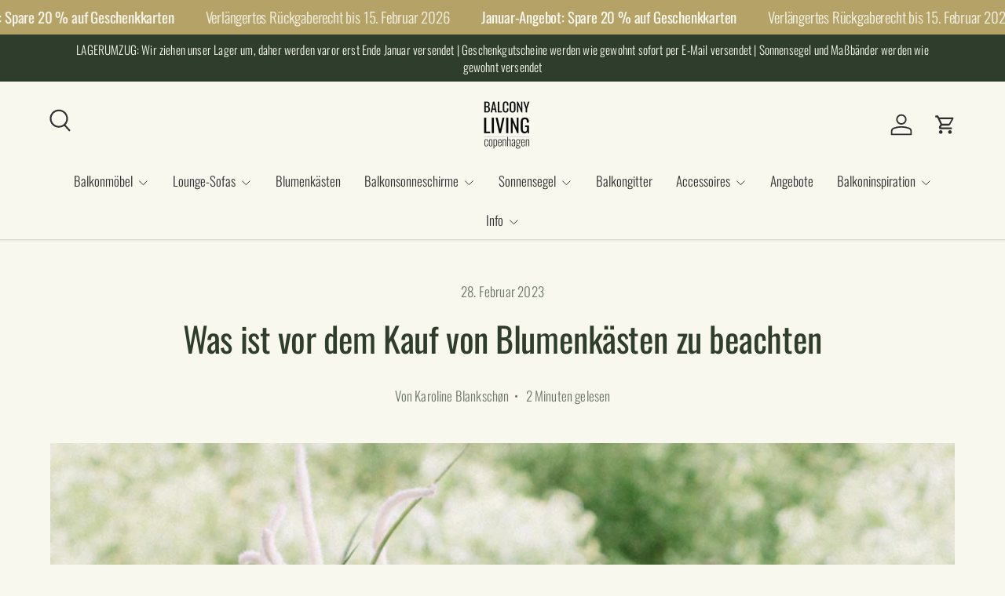

--- FILE ---
content_type: text/html; charset=utf-8
request_url: https://balconyliving.de/blogs/praktische-anleitung-blog/was-ist-vor-dem-kauf-von-blumenkasten-zu-beachten
body_size: 25233
content:
<!doctype html>
<html class="no-js" lang="de" dir="ltr">
<head><meta charset="utf-8">
<meta name="viewport" content="width=device-width,initial-scale=1">
<title>Was ist vor dem Kauf von Blumenkästen zu beachten &ndash; Balconyliving.de</title><link rel="canonical" href="https://balconyliving.de/blogs/praktische-anleitung-blog/was-ist-vor-dem-kauf-von-blumenkasten-zu-beachten"><link rel="icon" href="//balconyliving.de/cdn/shop/files/Balcony_Living_logo_500x500_px.png?crop=center&height=48&v=1666161512&width=48" type="image/png">
  <link rel="apple-touch-icon" href="//balconyliving.de/cdn/shop/files/Balcony_Living_logo_500x500_px.png?crop=center&height=180&v=1666161512&width=180"><meta name="description" content="Der Frühling ist da und Sie können jetzt schon über Balkonkästen nachdenken. Was ist vor dem Kauf eines neuen Balkonkastens unbedingt zu beachten? Hier ist eine Kurzanleitung. Zunächst müssen Sie entscheiden, wo an Ihrem Balkongeländer die Balkonkästen hängen sollen. Viele Balkongeländer haben eine Standardgröße von 4,"><meta property="og:site_name" content="Balconyliving.de">
<meta property="og:url" content="https://balconyliving.de/blogs/praktische-anleitung-blog/was-ist-vor-dem-kauf-von-blumenkasten-zu-beachten">
<meta property="og:title" content="Was ist vor dem Kauf von Blumenkästen zu beachten">
<meta property="og:type" content="article">
<meta property="og:description" content="Der Frühling ist da und Sie können jetzt schon über Balkonkästen nachdenken. Was ist vor dem Kauf eines neuen Balkonkastens unbedingt zu beachten? Hier ist eine Kurzanleitung. Zunächst müssen Sie entscheiden, wo an Ihrem Balkongeländer die Balkonkästen hängen sollen. Viele Balkongeländer haben eine Standardgröße von 4,"><meta property="og:image" content="http://balconyliving.de/cdn/shop/articles/Hvad_du_skal_male_inden_du_kober_altankasser.jpg?crop=center&height=1200&v=1678799084&width=1200">
  <meta property="og:image:secure_url" content="https://balconyliving.de/cdn/shop/articles/Hvad_du_skal_male_inden_du_kober_altankasser.jpg?crop=center&height=1200&v=1678799084&width=1200">
  <meta property="og:image:width" content="4000">
  <meta property="og:image:height" content="4000"><meta name="twitter:card" content="summary_large_image">
<meta name="twitter:title" content="Was ist vor dem Kauf von Blumenkästen zu beachten">
<meta name="twitter:description" content="Der Frühling ist da und Sie können jetzt schon über Balkonkästen nachdenken. Was ist vor dem Kauf eines neuen Balkonkastens unbedingt zu beachten? Hier ist eine Kurzanleitung. Zunächst müssen Sie entscheiden, wo an Ihrem Balkongeländer die Balkonkästen hängen sollen. Viele Balkongeländer haben eine Standardgröße von 4,">
<link rel="preload" href="//balconyliving.de/cdn/shop/t/8/assets/main.css?v=162910082393597496611761657635" as="style"><style data-shopify>
@font-face {
  font-family: Oswald;
  font-weight: 300;
  font-style: normal;
  font-display: swap;
  src: url("//balconyliving.de/cdn/fonts/oswald/oswald_n3.5e1367501ca69370d84b28bb3e29485e5178d388.woff2") format("woff2"),
       url("//balconyliving.de/cdn/fonts/oswald/oswald_n3.cfa18f7353e13af9f0069f6d616bed3d258993d6.woff") format("woff");
}
@font-face {
  font-family: Oswald;
  font-weight: 500;
  font-style: normal;
  font-display: swap;
  src: url("//balconyliving.de/cdn/fonts/oswald/oswald_n5.8ad4910bfdb43e150746ef7aa67f3553e3abe8e2.woff2") format("woff2"),
       url("//balconyliving.de/cdn/fonts/oswald/oswald_n5.93ee52108163c48c91111cf33b0a57021467b66e.woff") format("woff");
}
@font-face {
  font-family: Oswald;
  font-weight: 400;
  font-style: normal;
  font-display: swap;
  src: url("//balconyliving.de/cdn/fonts/oswald/oswald_n4.7760ed7a63e536050f64bb0607ff70ce07a480bd.woff2") format("woff2"),
       url("//balconyliving.de/cdn/fonts/oswald/oswald_n4.ae5e497f60fc686568afe76e9ff1872693c533e9.woff") format("woff");
}
@font-face {
  font-family: Oswald;
  font-weight: 300;
  font-style: normal;
  font-display: swap;
  src: url("//balconyliving.de/cdn/fonts/oswald/oswald_n3.5e1367501ca69370d84b28bb3e29485e5178d388.woff2") format("woff2"),
       url("//balconyliving.de/cdn/fonts/oswald/oswald_n3.cfa18f7353e13af9f0069f6d616bed3d258993d6.woff") format("woff");
}
:root {
      --bg-color: 249 248 239 / 1.0;
      --bg-color-og: 249 248 239 / 1.0;
      --heading-color: 47 62 44;
      --text-color: 47 62 44;
      --text-color-og: 47 62 44;
      --scrollbar-color: 47 62 44;
      --link-color: 181 162 102;
      --link-color-og: 181 162 102;
      --star-color: 201 115 21;
      --sale-price-color: 181 162 102;--swatch-border-color-default: 209 211 200;
        --swatch-border-color-active: 148 155 142;
        --swatch-card-size: 28px;
        --swatch-variant-picker-size: 80px;--color-scheme-1-bg: 238 232 215 / 1.0;
      --color-scheme-1-grad: ;
      --color-scheme-1-heading: 47 62 44;
      --color-scheme-1-text: 47 62 44;
      --color-scheme-1-btn-bg: 201 115 21;
      --color-scheme-1-btn-text: 238 232 215;
      --color-scheme-1-btn-bg-hover: 210 140 62;--color-scheme-2-bg: 181 162 102 / 1.0;
      --color-scheme-2-grad: ;
      --color-scheme-2-heading: 249 248 239;
      --color-scheme-2-text: 249 248 239;
      --color-scheme-2-btn-bg: 249 248 239;
      --color-scheme-2-btn-text: 47 62 44;
      --color-scheme-2-btn-bg-hover: 226 227 219;--color-scheme-3-bg: 249 248 239 / 1.0;
      --color-scheme-3-grad: ;
      --color-scheme-3-heading: 47 62 44;
      --color-scheme-3-text: 47 62 44;
      --color-scheme-3-btn-bg: 181 162 102;
      --color-scheme-3-btn-text: 47 62 44;
      --color-scheme-3-btn-bg-hover: 167 154 102;

      --drawer-bg-color: 249 248 239 / 1.0;
      --drawer-text-color: 47 62 44;

      --panel-bg-color: 249 248 239 / 1.0;
      --panel-heading-color: 47 62 44;
      --panel-text-color: 47 62 44;

      --in-stock-text-color: 47 62 44;
      --low-stock-text-color: 47 62 44;
      --very-low-stock-text-color: 47 62 44;
      --no-stock-text-color: 83 86 90;
      --no-stock-backordered-text-color: 83 86 90;

      --error-bg-color: 201 115 21;
      --error-text-color: 47 62 44;
      --success-bg-color: 47 62 44;
      --success-text-color: 249 248 239;
      --info-bg-color: 238 232 215;
      --info-text-color: 47 62 44;

      --heading-font-family: Oswald, sans-serif;
      --heading-font-style: normal;
      --heading-font-weight: 400;
      --heading-scale-start: 2;
      --heading-letter-spacing: -0.01em;

      --navigation-font-family: Oswald, sans-serif;
      --navigation-font-style: normal;
      --navigation-font-weight: 300;
      --navigation-letter-spacing: 0.0em;--heading-text-transform: none;
--subheading-text-transform: none;
      --body-font-family: Oswald, sans-serif;
      --body-font-style: normal;
      --body-font-weight: 300;
      --body-font-size: 17;
      --body-font-size-px: 17px;
      --body-letter-spacing: 0.01em;

      --section-gap: 32;
      --heading-gap: calc(8 * var(--space-unit));--heading-gap: calc(6 * var(--space-unit));--grid-column-gap: 20px;
      --product-card-gap: 20px;--btn-bg-color: 201 115 21;
      --btn-bg-hover-color: 211 142 66;
      --btn-text-color: 249 248 239;
      --btn-bg-color-og: 201 115 21;
      --btn-text-color-og: 249 248 239;
      --btn-alt-bg-color: 249 248 239;
      --btn-alt-bg-alpha: 1.0;
      --btn-alt-text-color: 47 62 44;
      --btn-border-width: 1px;
      --btn-padding-y: 12px;
      --btn-text-size: 0.92em;

      
      --btn-border-radius: 5px;
      

      --btn-lg-border-radius: 50%;
      --btn-icon-border-radius: 50%;
      --input-with-btn-inner-radius: var(--btn-border-radius);

      --input-bg-color: 249 248 239 / 1.0;
      --input-text-color: 47 62 44;
      --input-border-width: 1px;
      --input-border-radius: 4px;
      --textarea-border-radius: 4px;
      --input-border-radius: 5px;
      --input-bg-color-diff-3: #f5f3e4;
      --input-bg-color-diff-6: #f1eed9;

      --modal-border-radius: 0px;
      --modal-overlay-color: 0 0 0;
      --modal-overlay-opacity: 0.4;
      --drawer-border-radius: 0px;
      --overlay-border-radius: 4px;--custom-label-bg-color: 201 115 21;
      --custom-label-text-color: 249 248 239;--sale-label-bg-color: 181 162 102;
      --sale-label-text-color: 249 248 239;--sold-out-label-bg-color: 48 46 46;
      --sold-out-label-text-color: 249 248 239;--new-label-bg-color: 47 62 44;
      --new-label-text-color: 249 248 239;--preorder-label-bg-color: 249 248 239;
      --preorder-label-text-color: 48 46 46;

      --page-width: 2010px;
      --gutter-sm: 20px;
      --gutter-md: 48px;
      --gutter-lg: 64px;

      --payment-terms-bg-color: #f9f8ef;

      --coll-card-bg-color: rgba(0,0,0,0);
      --coll-card-border-color: rgba(0,0,0,0);

      --card-bg-color: 249 248 239;
      --card-text-color: 47 62 44;
      --card-border-color: rgba(0,0,0,0);
        
          --aos-animate-duration: 1.1s;
        

        
          --aos-min-width: 0;
        
      

      --reading-width: 48em;
        --cart-savings-color: 201 115 21
      
    }@media (max-width: 769px) {
      :root {
        --reading-width: 36em;
      }
    }
  </style><link rel="stylesheet" href="//balconyliving.de/cdn/shop/t/8/assets/main.css?v=162910082393597496611761657635">
  <script src="//balconyliving.de/cdn/shop/t/8/assets/main.js?v=59018248527195126061761656354" defer="defer"></script><link rel="preload" href="//balconyliving.de/cdn/fonts/oswald/oswald_n3.5e1367501ca69370d84b28bb3e29485e5178d388.woff2" as="font" type="font/woff2" crossorigin fetchpriority="high"><link rel="preload" href="//balconyliving.de/cdn/fonts/oswald/oswald_n4.7760ed7a63e536050f64bb0607ff70ce07a480bd.woff2" as="font" type="font/woff2" crossorigin fetchpriority="high"><script>window.performance && window.performance.mark && window.performance.mark('shopify.content_for_header.start');</script><meta name="google-site-verification" content="8gnu5wGg_RcPmw5LRet1vdG2tlqAGrMJmG1xztJ2WtE">
<meta id="shopify-digital-wallet" name="shopify-digital-wallet" content="/61623959717/digital_wallets/dialog">
<meta name="shopify-checkout-api-token" content="cb52229cfafca7dd3245510226f67293">
<meta id="in-context-paypal-metadata" data-shop-id="61623959717" data-venmo-supported="false" data-environment="production" data-locale="de_DE" data-paypal-v4="true" data-currency="EUR">
<link rel="alternate" type="application/atom+xml" title="Feed" href="/blogs/praktische-anleitung-blog.atom" />
<script async="async" src="/checkouts/internal/preloads.js?locale=de-DE"></script>
<script id="shopify-features" type="application/json">{"accessToken":"cb52229cfafca7dd3245510226f67293","betas":["rich-media-storefront-analytics"],"domain":"balconyliving.de","predictiveSearch":true,"shopId":61623959717,"locale":"de"}</script>
<script>var Shopify = Shopify || {};
Shopify.shop = "balconyliving-de.myshopify.com";
Shopify.locale = "de";
Shopify.currency = {"active":"EUR","rate":"1.0"};
Shopify.country = "DE";
Shopify.theme = {"name":"Opdateret kopi af Canopy Development NEW THEME DE","id":188001124684,"schema_name":"Canopy","schema_version":"7.0.1","theme_store_id":732,"role":"main"};
Shopify.theme.handle = "null";
Shopify.theme.style = {"id":null,"handle":null};
Shopify.cdnHost = "balconyliving.de/cdn";
Shopify.routes = Shopify.routes || {};
Shopify.routes.root = "/";</script>
<script type="module">!function(o){(o.Shopify=o.Shopify||{}).modules=!0}(window);</script>
<script>!function(o){function n(){var o=[];function n(){o.push(Array.prototype.slice.apply(arguments))}return n.q=o,n}var t=o.Shopify=o.Shopify||{};t.loadFeatures=n(),t.autoloadFeatures=n()}(window);</script>
<script id="shop-js-analytics" type="application/json">{"pageType":"article"}</script>
<script defer="defer" async type="module" src="//balconyliving.de/cdn/shopifycloud/shop-js/modules/v2/client.init-shop-cart-sync_D96QZrIF.de.esm.js"></script>
<script defer="defer" async type="module" src="//balconyliving.de/cdn/shopifycloud/shop-js/modules/v2/chunk.common_SV6uigsF.esm.js"></script>
<script type="module">
  await import("//balconyliving.de/cdn/shopifycloud/shop-js/modules/v2/client.init-shop-cart-sync_D96QZrIF.de.esm.js");
await import("//balconyliving.de/cdn/shopifycloud/shop-js/modules/v2/chunk.common_SV6uigsF.esm.js");

  window.Shopify.SignInWithShop?.initShopCartSync?.({"fedCMEnabled":true,"windoidEnabled":true});

</script>
<script>(function() {
  var isLoaded = false;
  function asyncLoad() {
    if (isLoaded) return;
    isLoaded = true;
    var urls = ["https:\/\/cdn.assortion.com\/app.js?shop=balconyliving-de.myshopify.com","https:\/\/storage.nfcube.com\/instafeed-86a03779a898ba672c8130ed0c59f4f2.js?shop=balconyliving-de.myshopify.com","https:\/\/cdn-assets.custompricecalculator.com\/shopify\/calculator.js?shop=balconyliving-de.myshopify.com"];
    for (var i = 0; i < urls.length; i++) {
      var s = document.createElement('script');
      s.type = 'text/javascript';
      s.async = true;
      s.src = urls[i];
      var x = document.getElementsByTagName('script')[0];
      x.parentNode.insertBefore(s, x);
    }
  };
  if(window.attachEvent) {
    window.attachEvent('onload', asyncLoad);
  } else {
    window.addEventListener('load', asyncLoad, false);
  }
})();</script>
<script id="__st">var __st={"a":61623959717,"offset":3600,"reqid":"55c24eea-0d3f-4b68-b23e-222cc5d3b82c-1768540073","pageurl":"balconyliving.de\/blogs\/praktische-anleitung-blog\/was-ist-vor-dem-kauf-von-blumenkasten-zu-beachten","s":"articles-559495872677","u":"abbc553735ae","p":"article","rtyp":"article","rid":559495872677};</script>
<script>window.ShopifyPaypalV4VisibilityTracking = true;</script>
<script id="captcha-bootstrap">!function(){'use strict';const t='contact',e='account',n='new_comment',o=[[t,t],['blogs',n],['comments',n],[t,'customer']],c=[[e,'customer_login'],[e,'guest_login'],[e,'recover_customer_password'],[e,'create_customer']],r=t=>t.map((([t,e])=>`form[action*='/${t}']:not([data-nocaptcha='true']) input[name='form_type'][value='${e}']`)).join(','),a=t=>()=>t?[...document.querySelectorAll(t)].map((t=>t.form)):[];function s(){const t=[...o],e=r(t);return a(e)}const i='password',u='form_key',d=['recaptcha-v3-token','g-recaptcha-response','h-captcha-response',i],f=()=>{try{return window.sessionStorage}catch{return}},m='__shopify_v',_=t=>t.elements[u];function p(t,e,n=!1){try{const o=window.sessionStorage,c=JSON.parse(o.getItem(e)),{data:r}=function(t){const{data:e,action:n}=t;return t[m]||n?{data:e,action:n}:{data:t,action:n}}(c);for(const[e,n]of Object.entries(r))t.elements[e]&&(t.elements[e].value=n);n&&o.removeItem(e)}catch(o){console.error('form repopulation failed',{error:o})}}const l='form_type',E='cptcha';function T(t){t.dataset[E]=!0}const w=window,h=w.document,L='Shopify',v='ce_forms',y='captcha';let A=!1;((t,e)=>{const n=(g='f06e6c50-85a8-45c8-87d0-21a2b65856fe',I='https://cdn.shopify.com/shopifycloud/storefront-forms-hcaptcha/ce_storefront_forms_captcha_hcaptcha.v1.5.2.iife.js',D={infoText:'Durch hCaptcha geschützt',privacyText:'Datenschutz',termsText:'Allgemeine Geschäftsbedingungen'},(t,e,n)=>{const o=w[L][v],c=o.bindForm;if(c)return c(t,g,e,D).then(n);var r;o.q.push([[t,g,e,D],n]),r=I,A||(h.body.append(Object.assign(h.createElement('script'),{id:'captcha-provider',async:!0,src:r})),A=!0)});var g,I,D;w[L]=w[L]||{},w[L][v]=w[L][v]||{},w[L][v].q=[],w[L][y]=w[L][y]||{},w[L][y].protect=function(t,e){n(t,void 0,e),T(t)},Object.freeze(w[L][y]),function(t,e,n,w,h,L){const[v,y,A,g]=function(t,e,n){const i=e?o:[],u=t?c:[],d=[...i,...u],f=r(d),m=r(i),_=r(d.filter((([t,e])=>n.includes(e))));return[a(f),a(m),a(_),s()]}(w,h,L),I=t=>{const e=t.target;return e instanceof HTMLFormElement?e:e&&e.form},D=t=>v().includes(t);t.addEventListener('submit',(t=>{const e=I(t);if(!e)return;const n=D(e)&&!e.dataset.hcaptchaBound&&!e.dataset.recaptchaBound,o=_(e),c=g().includes(e)&&(!o||!o.value);(n||c)&&t.preventDefault(),c&&!n&&(function(t){try{if(!f())return;!function(t){const e=f();if(!e)return;const n=_(t);if(!n)return;const o=n.value;o&&e.removeItem(o)}(t);const e=Array.from(Array(32),(()=>Math.random().toString(36)[2])).join('');!function(t,e){_(t)||t.append(Object.assign(document.createElement('input'),{type:'hidden',name:u})),t.elements[u].value=e}(t,e),function(t,e){const n=f();if(!n)return;const o=[...t.querySelectorAll(`input[type='${i}']`)].map((({name:t})=>t)),c=[...d,...o],r={};for(const[a,s]of new FormData(t).entries())c.includes(a)||(r[a]=s);n.setItem(e,JSON.stringify({[m]:1,action:t.action,data:r}))}(t,e)}catch(e){console.error('failed to persist form',e)}}(e),e.submit())}));const S=(t,e)=>{t&&!t.dataset[E]&&(n(t,e.some((e=>e===t))),T(t))};for(const o of['focusin','change'])t.addEventListener(o,(t=>{const e=I(t);D(e)&&S(e,y())}));const B=e.get('form_key'),M=e.get(l),P=B&&M;t.addEventListener('DOMContentLoaded',(()=>{const t=y();if(P)for(const e of t)e.elements[l].value===M&&p(e,B);[...new Set([...A(),...v().filter((t=>'true'===t.dataset.shopifyCaptcha))])].forEach((e=>S(e,t)))}))}(h,new URLSearchParams(w.location.search),n,t,e,['guest_login'])})(!0,!0)}();</script>
<script integrity="sha256-4kQ18oKyAcykRKYeNunJcIwy7WH5gtpwJnB7kiuLZ1E=" data-source-attribution="shopify.loadfeatures" defer="defer" src="//balconyliving.de/cdn/shopifycloud/storefront/assets/storefront/load_feature-a0a9edcb.js" crossorigin="anonymous"></script>
<script data-source-attribution="shopify.dynamic_checkout.dynamic.init">var Shopify=Shopify||{};Shopify.PaymentButton=Shopify.PaymentButton||{isStorefrontPortableWallets:!0,init:function(){window.Shopify.PaymentButton.init=function(){};var t=document.createElement("script");t.src="https://balconyliving.de/cdn/shopifycloud/portable-wallets/latest/portable-wallets.de.js",t.type="module",document.head.appendChild(t)}};
</script>
<script data-source-attribution="shopify.dynamic_checkout.buyer_consent">
  function portableWalletsHideBuyerConsent(e){var t=document.getElementById("shopify-buyer-consent"),n=document.getElementById("shopify-subscription-policy-button");t&&n&&(t.classList.add("hidden"),t.setAttribute("aria-hidden","true"),n.removeEventListener("click",e))}function portableWalletsShowBuyerConsent(e){var t=document.getElementById("shopify-buyer-consent"),n=document.getElementById("shopify-subscription-policy-button");t&&n&&(t.classList.remove("hidden"),t.removeAttribute("aria-hidden"),n.addEventListener("click",e))}window.Shopify?.PaymentButton&&(window.Shopify.PaymentButton.hideBuyerConsent=portableWalletsHideBuyerConsent,window.Shopify.PaymentButton.showBuyerConsent=portableWalletsShowBuyerConsent);
</script>
<script data-source-attribution="shopify.dynamic_checkout.cart.bootstrap">document.addEventListener("DOMContentLoaded",(function(){function t(){return document.querySelector("shopify-accelerated-checkout-cart, shopify-accelerated-checkout")}if(t())Shopify.PaymentButton.init();else{new MutationObserver((function(e,n){t()&&(Shopify.PaymentButton.init(),n.disconnect())})).observe(document.body,{childList:!0,subtree:!0})}}));
</script>
<link id="shopify-accelerated-checkout-styles" rel="stylesheet" media="screen" href="https://balconyliving.de/cdn/shopifycloud/portable-wallets/latest/accelerated-checkout-backwards-compat.css" crossorigin="anonymous">
<style id="shopify-accelerated-checkout-cart">
        #shopify-buyer-consent {
  margin-top: 1em;
  display: inline-block;
  width: 100%;
}

#shopify-buyer-consent.hidden {
  display: none;
}

#shopify-subscription-policy-button {
  background: none;
  border: none;
  padding: 0;
  text-decoration: underline;
  font-size: inherit;
  cursor: pointer;
}

#shopify-subscription-policy-button::before {
  box-shadow: none;
}

      </style>
<script id="sections-script" data-sections="header,footer" defer="defer" src="//balconyliving.de/cdn/shop/t/8/compiled_assets/scripts.js?1397"></script>
<script>window.performance && window.performance.mark && window.performance.mark('shopify.content_for_header.end');</script>

    <script src="//balconyliving.de/cdn/shop/t/8/assets/animate-on-scroll.js?v=15249566486942820451761656353" defer="defer"></script>
    <link rel="stylesheet" href="//balconyliving.de/cdn/shop/t/8/assets/animate-on-scroll.css?v=62865576715456057531761656353">
  

  <script>document.documentElement.className = document.documentElement.className.replace('no-js', 'js');</script><!-- CC Custom Head Start --><!-- CC Custom Head End --><!-- BEGIN app block: shopify://apps/apippa-custom-price-calc/blocks/cpc-app-embed/c499fa68-8478-4285-a3f7-27654dd66c3e -->    
    <script>console.log("Not inside Theme Editor");</script>
    
      <!-- Injecting jQuery from CDN -->
    
      <script>
        (function() {
          function loadScript(src, callback) {
            var script = document.createElement('script');
            script.src = src;
            script.type = 'text/javascript';
            script.onload = callback;
            document.head.appendChild(script);
          }
      
          function loadCalculator() {
            loadScript('https://cdn-assets.custompricecalculator.com/shopify/calculator.js', function() {
              console.log('Calculator script loaded!');
            });
          }
          setTimeout(function(){
          if (typeof window.jQuery === 'undefined') {
            loadScript('https://ajax.googleapis.com/ajax/libs/jquery/3.7.1/jquery.min.js', function() {
              console.log('jQuery loaded!');
              loadCalculator();
            });
          } else {
            console.log('jQuery already present!');
            loadCalculator();
          }
        }, 800);
        })();
      </script>
       
    
  
  <!-- END app block --><link href="https://monorail-edge.shopifysvc.com" rel="dns-prefetch">
<script>(function(){if ("sendBeacon" in navigator && "performance" in window) {try {var session_token_from_headers = performance.getEntriesByType('navigation')[0].serverTiming.find(x => x.name == '_s').description;} catch {var session_token_from_headers = undefined;}var session_cookie_matches = document.cookie.match(/_shopify_s=([^;]*)/);var session_token_from_cookie = session_cookie_matches && session_cookie_matches.length === 2 ? session_cookie_matches[1] : "";var session_token = session_token_from_headers || session_token_from_cookie || "";function handle_abandonment_event(e) {var entries = performance.getEntries().filter(function(entry) {return /monorail-edge.shopifysvc.com/.test(entry.name);});if (!window.abandonment_tracked && entries.length === 0) {window.abandonment_tracked = true;var currentMs = Date.now();var navigation_start = performance.timing.navigationStart;var payload = {shop_id: 61623959717,url: window.location.href,navigation_start,duration: currentMs - navigation_start,session_token,page_type: "article"};window.navigator.sendBeacon("https://monorail-edge.shopifysvc.com/v1/produce", JSON.stringify({schema_id: "online_store_buyer_site_abandonment/1.1",payload: payload,metadata: {event_created_at_ms: currentMs,event_sent_at_ms: currentMs}}));}}window.addEventListener('pagehide', handle_abandonment_event);}}());</script>
<script id="web-pixels-manager-setup">(function e(e,d,r,n,o){if(void 0===o&&(o={}),!Boolean(null===(a=null===(i=window.Shopify)||void 0===i?void 0:i.analytics)||void 0===a?void 0:a.replayQueue)){var i,a;window.Shopify=window.Shopify||{};var t=window.Shopify;t.analytics=t.analytics||{};var s=t.analytics;s.replayQueue=[],s.publish=function(e,d,r){return s.replayQueue.push([e,d,r]),!0};try{self.performance.mark("wpm:start")}catch(e){}var l=function(){var e={modern:/Edge?\/(1{2}[4-9]|1[2-9]\d|[2-9]\d{2}|\d{4,})\.\d+(\.\d+|)|Firefox\/(1{2}[4-9]|1[2-9]\d|[2-9]\d{2}|\d{4,})\.\d+(\.\d+|)|Chrom(ium|e)\/(9{2}|\d{3,})\.\d+(\.\d+|)|(Maci|X1{2}).+ Version\/(15\.\d+|(1[6-9]|[2-9]\d|\d{3,})\.\d+)([,.]\d+|)( \(\w+\)|)( Mobile\/\w+|) Safari\/|Chrome.+OPR\/(9{2}|\d{3,})\.\d+\.\d+|(CPU[ +]OS|iPhone[ +]OS|CPU[ +]iPhone|CPU IPhone OS|CPU iPad OS)[ +]+(15[._]\d+|(1[6-9]|[2-9]\d|\d{3,})[._]\d+)([._]\d+|)|Android:?[ /-](13[3-9]|1[4-9]\d|[2-9]\d{2}|\d{4,})(\.\d+|)(\.\d+|)|Android.+Firefox\/(13[5-9]|1[4-9]\d|[2-9]\d{2}|\d{4,})\.\d+(\.\d+|)|Android.+Chrom(ium|e)\/(13[3-9]|1[4-9]\d|[2-9]\d{2}|\d{4,})\.\d+(\.\d+|)|SamsungBrowser\/([2-9]\d|\d{3,})\.\d+/,legacy:/Edge?\/(1[6-9]|[2-9]\d|\d{3,})\.\d+(\.\d+|)|Firefox\/(5[4-9]|[6-9]\d|\d{3,})\.\d+(\.\d+|)|Chrom(ium|e)\/(5[1-9]|[6-9]\d|\d{3,})\.\d+(\.\d+|)([\d.]+$|.*Safari\/(?![\d.]+ Edge\/[\d.]+$))|(Maci|X1{2}).+ Version\/(10\.\d+|(1[1-9]|[2-9]\d|\d{3,})\.\d+)([,.]\d+|)( \(\w+\)|)( Mobile\/\w+|) Safari\/|Chrome.+OPR\/(3[89]|[4-9]\d|\d{3,})\.\d+\.\d+|(CPU[ +]OS|iPhone[ +]OS|CPU[ +]iPhone|CPU IPhone OS|CPU iPad OS)[ +]+(10[._]\d+|(1[1-9]|[2-9]\d|\d{3,})[._]\d+)([._]\d+|)|Android:?[ /-](13[3-9]|1[4-9]\d|[2-9]\d{2}|\d{4,})(\.\d+|)(\.\d+|)|Mobile Safari.+OPR\/([89]\d|\d{3,})\.\d+\.\d+|Android.+Firefox\/(13[5-9]|1[4-9]\d|[2-9]\d{2}|\d{4,})\.\d+(\.\d+|)|Android.+Chrom(ium|e)\/(13[3-9]|1[4-9]\d|[2-9]\d{2}|\d{4,})\.\d+(\.\d+|)|Android.+(UC? ?Browser|UCWEB|U3)[ /]?(15\.([5-9]|\d{2,})|(1[6-9]|[2-9]\d|\d{3,})\.\d+)\.\d+|SamsungBrowser\/(5\.\d+|([6-9]|\d{2,})\.\d+)|Android.+MQ{2}Browser\/(14(\.(9|\d{2,})|)|(1[5-9]|[2-9]\d|\d{3,})(\.\d+|))(\.\d+|)|K[Aa][Ii]OS\/(3\.\d+|([4-9]|\d{2,})\.\d+)(\.\d+|)/},d=e.modern,r=e.legacy,n=navigator.userAgent;return n.match(d)?"modern":n.match(r)?"legacy":"unknown"}(),u="modern"===l?"modern":"legacy",c=(null!=n?n:{modern:"",legacy:""})[u],f=function(e){return[e.baseUrl,"/wpm","/b",e.hashVersion,"modern"===e.buildTarget?"m":"l",".js"].join("")}({baseUrl:d,hashVersion:r,buildTarget:u}),m=function(e){var d=e.version,r=e.bundleTarget,n=e.surface,o=e.pageUrl,i=e.monorailEndpoint;return{emit:function(e){var a=e.status,t=e.errorMsg,s=(new Date).getTime(),l=JSON.stringify({metadata:{event_sent_at_ms:s},events:[{schema_id:"web_pixels_manager_load/3.1",payload:{version:d,bundle_target:r,page_url:o,status:a,surface:n,error_msg:t},metadata:{event_created_at_ms:s}}]});if(!i)return console&&console.warn&&console.warn("[Web Pixels Manager] No Monorail endpoint provided, skipping logging."),!1;try{return self.navigator.sendBeacon.bind(self.navigator)(i,l)}catch(e){}var u=new XMLHttpRequest;try{return u.open("POST",i,!0),u.setRequestHeader("Content-Type","text/plain"),u.send(l),!0}catch(e){return console&&console.warn&&console.warn("[Web Pixels Manager] Got an unhandled error while logging to Monorail."),!1}}}}({version:r,bundleTarget:l,surface:e.surface,pageUrl:self.location.href,monorailEndpoint:e.monorailEndpoint});try{o.browserTarget=l,function(e){var d=e.src,r=e.async,n=void 0===r||r,o=e.onload,i=e.onerror,a=e.sri,t=e.scriptDataAttributes,s=void 0===t?{}:t,l=document.createElement("script"),u=document.querySelector("head"),c=document.querySelector("body");if(l.async=n,l.src=d,a&&(l.integrity=a,l.crossOrigin="anonymous"),s)for(var f in s)if(Object.prototype.hasOwnProperty.call(s,f))try{l.dataset[f]=s[f]}catch(e){}if(o&&l.addEventListener("load",o),i&&l.addEventListener("error",i),u)u.appendChild(l);else{if(!c)throw new Error("Did not find a head or body element to append the script");c.appendChild(l)}}({src:f,async:!0,onload:function(){if(!function(){var e,d;return Boolean(null===(d=null===(e=window.Shopify)||void 0===e?void 0:e.analytics)||void 0===d?void 0:d.initialized)}()){var d=window.webPixelsManager.init(e)||void 0;if(d){var r=window.Shopify.analytics;r.replayQueue.forEach((function(e){var r=e[0],n=e[1],o=e[2];d.publishCustomEvent(r,n,o)})),r.replayQueue=[],r.publish=d.publishCustomEvent,r.visitor=d.visitor,r.initialized=!0}}},onerror:function(){return m.emit({status:"failed",errorMsg:"".concat(f," has failed to load")})},sri:function(e){var d=/^sha384-[A-Za-z0-9+/=]+$/;return"string"==typeof e&&d.test(e)}(c)?c:"",scriptDataAttributes:o}),m.emit({status:"loading"})}catch(e){m.emit({status:"failed",errorMsg:(null==e?void 0:e.message)||"Unknown error"})}}})({shopId: 61623959717,storefrontBaseUrl: "https://balconyliving.de",extensionsBaseUrl: "https://extensions.shopifycdn.com/cdn/shopifycloud/web-pixels-manager",monorailEndpoint: "https://monorail-edge.shopifysvc.com/unstable/produce_batch",surface: "storefront-renderer",enabledBetaFlags: ["2dca8a86"],webPixelsConfigList: [{"id":"3778969932","configuration":"{\"accountID\":\"Yj45Zj\",\"webPixelConfig\":\"eyJlbmFibGVBZGRlZFRvQ2FydEV2ZW50cyI6IHRydWV9\"}","eventPayloadVersion":"v1","runtimeContext":"STRICT","scriptVersion":"524f6c1ee37bacdca7657a665bdca589","type":"APP","apiClientId":123074,"privacyPurposes":["ANALYTICS","MARKETING"],"dataSharingAdjustments":{"protectedCustomerApprovalScopes":["read_customer_address","read_customer_email","read_customer_name","read_customer_personal_data","read_customer_phone"]}},{"id":"342917452","configuration":"{\"pixel_id\":\"198104401546769\",\"pixel_type\":\"facebook_pixel\",\"metaapp_system_user_token\":\"-\"}","eventPayloadVersion":"v1","runtimeContext":"OPEN","scriptVersion":"ca16bc87fe92b6042fbaa3acc2fbdaa6","type":"APP","apiClientId":2329312,"privacyPurposes":["ANALYTICS","MARKETING","SALE_OF_DATA"],"dataSharingAdjustments":{"protectedCustomerApprovalScopes":["read_customer_address","read_customer_email","read_customer_name","read_customer_personal_data","read_customer_phone"]}},{"id":"134414668","eventPayloadVersion":"1","runtimeContext":"LAX","scriptVersion":"1","type":"CUSTOM","privacyPurposes":[],"name":"Reaktion pixel DE"},{"id":"shopify-app-pixel","configuration":"{}","eventPayloadVersion":"v1","runtimeContext":"STRICT","scriptVersion":"0450","apiClientId":"shopify-pixel","type":"APP","privacyPurposes":["ANALYTICS","MARKETING"]},{"id":"shopify-custom-pixel","eventPayloadVersion":"v1","runtimeContext":"LAX","scriptVersion":"0450","apiClientId":"shopify-pixel","type":"CUSTOM","privacyPurposes":["ANALYTICS","MARKETING"]}],isMerchantRequest: false,initData: {"shop":{"name":"Balconyliving.de","paymentSettings":{"currencyCode":"EUR"},"myshopifyDomain":"balconyliving-de.myshopify.com","countryCode":"DK","storefrontUrl":"https:\/\/balconyliving.de"},"customer":null,"cart":null,"checkout":null,"productVariants":[],"purchasingCompany":null},},"https://balconyliving.de/cdn","fcfee988w5aeb613cpc8e4bc33m6693e112",{"modern":"","legacy":""},{"shopId":"61623959717","storefrontBaseUrl":"https:\/\/balconyliving.de","extensionBaseUrl":"https:\/\/extensions.shopifycdn.com\/cdn\/shopifycloud\/web-pixels-manager","surface":"storefront-renderer","enabledBetaFlags":"[\"2dca8a86\"]","isMerchantRequest":"false","hashVersion":"fcfee988w5aeb613cpc8e4bc33m6693e112","publish":"custom","events":"[[\"page_viewed\",{}]]"});</script><script>
  window.ShopifyAnalytics = window.ShopifyAnalytics || {};
  window.ShopifyAnalytics.meta = window.ShopifyAnalytics.meta || {};
  window.ShopifyAnalytics.meta.currency = 'EUR';
  var meta = {"page":{"pageType":"article","resourceType":"article","resourceId":559495872677,"requestId":"55c24eea-0d3f-4b68-b23e-222cc5d3b82c-1768540073"}};
  for (var attr in meta) {
    window.ShopifyAnalytics.meta[attr] = meta[attr];
  }
</script>
<script class="analytics">
  (function () {
    var customDocumentWrite = function(content) {
      var jquery = null;

      if (window.jQuery) {
        jquery = window.jQuery;
      } else if (window.Checkout && window.Checkout.$) {
        jquery = window.Checkout.$;
      }

      if (jquery) {
        jquery('body').append(content);
      }
    };

    var hasLoggedConversion = function(token) {
      if (token) {
        return document.cookie.indexOf('loggedConversion=' + token) !== -1;
      }
      return false;
    }

    var setCookieIfConversion = function(token) {
      if (token) {
        var twoMonthsFromNow = new Date(Date.now());
        twoMonthsFromNow.setMonth(twoMonthsFromNow.getMonth() + 2);

        document.cookie = 'loggedConversion=' + token + '; expires=' + twoMonthsFromNow;
      }
    }

    var trekkie = window.ShopifyAnalytics.lib = window.trekkie = window.trekkie || [];
    if (trekkie.integrations) {
      return;
    }
    trekkie.methods = [
      'identify',
      'page',
      'ready',
      'track',
      'trackForm',
      'trackLink'
    ];
    trekkie.factory = function(method) {
      return function() {
        var args = Array.prototype.slice.call(arguments);
        args.unshift(method);
        trekkie.push(args);
        return trekkie;
      };
    };
    for (var i = 0; i < trekkie.methods.length; i++) {
      var key = trekkie.methods[i];
      trekkie[key] = trekkie.factory(key);
    }
    trekkie.load = function(config) {
      trekkie.config = config || {};
      trekkie.config.initialDocumentCookie = document.cookie;
      var first = document.getElementsByTagName('script')[0];
      var script = document.createElement('script');
      script.type = 'text/javascript';
      script.onerror = function(e) {
        var scriptFallback = document.createElement('script');
        scriptFallback.type = 'text/javascript';
        scriptFallback.onerror = function(error) {
                var Monorail = {
      produce: function produce(monorailDomain, schemaId, payload) {
        var currentMs = new Date().getTime();
        var event = {
          schema_id: schemaId,
          payload: payload,
          metadata: {
            event_created_at_ms: currentMs,
            event_sent_at_ms: currentMs
          }
        };
        return Monorail.sendRequest("https://" + monorailDomain + "/v1/produce", JSON.stringify(event));
      },
      sendRequest: function sendRequest(endpointUrl, payload) {
        // Try the sendBeacon API
        if (window && window.navigator && typeof window.navigator.sendBeacon === 'function' && typeof window.Blob === 'function' && !Monorail.isIos12()) {
          var blobData = new window.Blob([payload], {
            type: 'text/plain'
          });

          if (window.navigator.sendBeacon(endpointUrl, blobData)) {
            return true;
          } // sendBeacon was not successful

        } // XHR beacon

        var xhr = new XMLHttpRequest();

        try {
          xhr.open('POST', endpointUrl);
          xhr.setRequestHeader('Content-Type', 'text/plain');
          xhr.send(payload);
        } catch (e) {
          console.log(e);
        }

        return false;
      },
      isIos12: function isIos12() {
        return window.navigator.userAgent.lastIndexOf('iPhone; CPU iPhone OS 12_') !== -1 || window.navigator.userAgent.lastIndexOf('iPad; CPU OS 12_') !== -1;
      }
    };
    Monorail.produce('monorail-edge.shopifysvc.com',
      'trekkie_storefront_load_errors/1.1',
      {shop_id: 61623959717,
      theme_id: 188001124684,
      app_name: "storefront",
      context_url: window.location.href,
      source_url: "//balconyliving.de/cdn/s/trekkie.storefront.cd680fe47e6c39ca5d5df5f0a32d569bc48c0f27.min.js"});

        };
        scriptFallback.async = true;
        scriptFallback.src = '//balconyliving.de/cdn/s/trekkie.storefront.cd680fe47e6c39ca5d5df5f0a32d569bc48c0f27.min.js';
        first.parentNode.insertBefore(scriptFallback, first);
      };
      script.async = true;
      script.src = '//balconyliving.de/cdn/s/trekkie.storefront.cd680fe47e6c39ca5d5df5f0a32d569bc48c0f27.min.js';
      first.parentNode.insertBefore(script, first);
    };
    trekkie.load(
      {"Trekkie":{"appName":"storefront","development":false,"defaultAttributes":{"shopId":61623959717,"isMerchantRequest":null,"themeId":188001124684,"themeCityHash":"9481309664600944195","contentLanguage":"de","currency":"EUR"},"isServerSideCookieWritingEnabled":true,"monorailRegion":"shop_domain","enabledBetaFlags":["65f19447"]},"Session Attribution":{},"S2S":{"facebookCapiEnabled":true,"source":"trekkie-storefront-renderer","apiClientId":580111}}
    );

    var loaded = false;
    trekkie.ready(function() {
      if (loaded) return;
      loaded = true;

      window.ShopifyAnalytics.lib = window.trekkie;

      var originalDocumentWrite = document.write;
      document.write = customDocumentWrite;
      try { window.ShopifyAnalytics.merchantGoogleAnalytics.call(this); } catch(error) {};
      document.write = originalDocumentWrite;

      window.ShopifyAnalytics.lib.page(null,{"pageType":"article","resourceType":"article","resourceId":559495872677,"requestId":"55c24eea-0d3f-4b68-b23e-222cc5d3b82c-1768540073","shopifyEmitted":true});

      var match = window.location.pathname.match(/checkouts\/(.+)\/(thank_you|post_purchase)/)
      var token = match? match[1]: undefined;
      if (!hasLoggedConversion(token)) {
        setCookieIfConversion(token);
        
      }
    });


        var eventsListenerScript = document.createElement('script');
        eventsListenerScript.async = true;
        eventsListenerScript.src = "//balconyliving.de/cdn/shopifycloud/storefront/assets/shop_events_listener-3da45d37.js";
        document.getElementsByTagName('head')[0].appendChild(eventsListenerScript);

})();</script>
  <script>
  if (!window.ga || (window.ga && typeof window.ga !== 'function')) {
    window.ga = function ga() {
      (window.ga.q = window.ga.q || []).push(arguments);
      if (window.Shopify && window.Shopify.analytics && typeof window.Shopify.analytics.publish === 'function') {
        window.Shopify.analytics.publish("ga_stub_called", {}, {sendTo: "google_osp_migration"});
      }
      console.error("Shopify's Google Analytics stub called with:", Array.from(arguments), "\nSee https://help.shopify.com/manual/promoting-marketing/pixels/pixel-migration#google for more information.");
    };
    if (window.Shopify && window.Shopify.analytics && typeof window.Shopify.analytics.publish === 'function') {
      window.Shopify.analytics.publish("ga_stub_initialized", {}, {sendTo: "google_osp_migration"});
    }
  }
</script>
<script
  defer
  src="https://balconyliving.de/cdn/shopifycloud/perf-kit/shopify-perf-kit-3.0.3.min.js"
  data-application="storefront-renderer"
  data-shop-id="61623959717"
  data-render-region="gcp-us-east1"
  data-page-type="article"
  data-theme-instance-id="188001124684"
  data-theme-name="Canopy"
  data-theme-version="7.0.1"
  data-monorail-region="shop_domain"
  data-resource-timing-sampling-rate="10"
  data-shs="true"
  data-shs-beacon="true"
  data-shs-export-with-fetch="true"
  data-shs-logs-sample-rate="1"
  data-shs-beacon-endpoint="https://balconyliving.de/api/collect"
></script>
</head>

<body class="cc-animate-enabled">
  <a class="skip-link btn btn--primary visually-hidden" href="#main-content" data-cc-role="skip">Direkt zum Inhalt</a><!-- BEGIN sections: header-group -->
<section id="shopify-section-sections--26901304967500__scrolling_banner_aTJV7N" class="shopify-section shopify-section-group-header-group cc-scrolling-banner"><style data-shopify>#sections--26901304967500__scrolling_banner_aTJV7N {
    --duration: 30s;
    --direction: normal;
  }

  #sections--26901304967500__scrolling_banner_aTJV7N .scrolling-banner__item { padding-inline-end: 40px; }
  @media (max-width: 769px) {
    #sections--26901304967500__scrolling_banner_aTJV7N .scrolling-banner__item { padding-inline-end: 26.4px; }
  }
  @media (max-width: 600px) {
    #sections--26901304967500__scrolling_banner_aTJV7N .scrolling-banner__item { padding-inline-end: 20.0px; }
  }</style><div class="scrolling-banner scrolling-banner--pausable section section--full-width section--padded-xsmall overflow-hidden color-scheme color-scheme--2" id="sections--26901304967500__scrolling_banner_aTJV7N" role="marquee" data-cc-animate>
  <div class="scrolling-banner__items-container flex"><div class="scrolling-banner__items flex items-center has-motion">
          <a class="scrolling-banner__item scrolling-banner__text h6" href="https://balconyliving.de/products/geschengutschein-fur-den-onlineshop?variant=42176098861221">Januar-Angebot: Spare 20 % auf Geschenkkarten</a><span class="scrolling-banner__item scrolling-banner__text h6 font-body">Verlängertes Rückgaberecht bis 15. Februar 2026</span>
        </div><div class="scrolling-banner__items flex items-center has-motion" aria-hidden="true">
          <a tabindex="-1" class="scrolling-banner__item scrolling-banner__text h6" href="https://balconyliving.de/products/geschengutschein-fur-den-onlineshop?variant=42176098861221">Januar-Angebot: Spare 20 % auf Geschenkkarten</a><span class="scrolling-banner__item scrolling-banner__text h6 font-body">Verlängertes Rückgaberecht bis 15. Februar 2026</span>
        </div><div class="scrolling-banner__items flex items-center has-motion" aria-hidden="true">
          <a tabindex="-1" class="scrolling-banner__item scrolling-banner__text h6" href="https://balconyliving.de/products/geschengutschein-fur-den-onlineshop?variant=42176098861221">Januar-Angebot: Spare 20 % auf Geschenkkarten</a><span class="scrolling-banner__item scrolling-banner__text h6 font-body">Verlängertes Rückgaberecht bis 15. Februar 2026</span>
        </div><div class="scrolling-banner__items flex items-center has-motion" aria-hidden="true">
          <a tabindex="-1" class="scrolling-banner__item scrolling-banner__text h6" href="https://balconyliving.de/products/geschengutschein-fur-den-onlineshop?variant=42176098861221">Januar-Angebot: Spare 20 % auf Geschenkkarten</a><span class="scrolling-banner__item scrolling-banner__text h6 font-body">Verlängertes Rückgaberecht bis 15. Februar 2026</span>
        </div><div class="scrolling-banner__items flex items-center has-motion" aria-hidden="true">
          <a tabindex="-1" class="scrolling-banner__item scrolling-banner__text h6" href="https://balconyliving.de/products/geschengutschein-fur-den-onlineshop?variant=42176098861221">Januar-Angebot: Spare 20 % auf Geschenkkarten</a><span class="scrolling-banner__item scrolling-banner__text h6 font-body">Verlängertes Rückgaberecht bis 15. Februar 2026</span>
        </div><div class="scrolling-banner__items flex items-center has-motion" aria-hidden="true">
          <a tabindex="-1" class="scrolling-banner__item scrolling-banner__text h6" href="https://balconyliving.de/products/geschengutschein-fur-den-onlineshop?variant=42176098861221">Januar-Angebot: Spare 20 % auf Geschenkkarten</a><span class="scrolling-banner__item scrolling-banner__text h6 font-body">Verlängertes Rückgaberecht bis 15. Februar 2026</span>
        </div><div class="scrolling-banner__items flex items-center has-motion" aria-hidden="true">
          <a tabindex="-1" class="scrolling-banner__item scrolling-banner__text h6" href="https://balconyliving.de/products/geschengutschein-fur-den-onlineshop?variant=42176098861221">Januar-Angebot: Spare 20 % auf Geschenkkarten</a><span class="scrolling-banner__item scrolling-banner__text h6 font-body">Verlängertes Rückgaberecht bis 15. Februar 2026</span>
        </div><div class="scrolling-banner__items flex items-center has-motion" aria-hidden="true">
          <a tabindex="-1" class="scrolling-banner__item scrolling-banner__text h6" href="https://balconyliving.de/products/geschengutschein-fur-den-onlineshop?variant=42176098861221">Januar-Angebot: Spare 20 % auf Geschenkkarten</a><span class="scrolling-banner__item scrolling-banner__text h6 font-body">Verlängertes Rückgaberecht bis 15. Februar 2026</span>
        </div><div class="scrolling-banner__items flex items-center has-motion" aria-hidden="true">
          <a tabindex="-1" class="scrolling-banner__item scrolling-banner__text h6" href="https://balconyliving.de/products/geschengutschein-fur-den-onlineshop?variant=42176098861221">Januar-Angebot: Spare 20 % auf Geschenkkarten</a><span class="scrolling-banner__item scrolling-banner__text h6 font-body">Verlängertes Rückgaberecht bis 15. Februar 2026</span>
        </div><div class="scrolling-banner__items flex items-center has-motion" aria-hidden="true">
          <a tabindex="-1" class="scrolling-banner__item scrolling-banner__text h6" href="https://balconyliving.de/products/geschengutschein-fur-den-onlineshop?variant=42176098861221">Januar-Angebot: Spare 20 % auf Geschenkkarten</a><span class="scrolling-banner__item scrolling-banner__text h6 font-body">Verlängertes Rückgaberecht bis 15. Februar 2026</span>
        </div><div class="scrolling-banner__items flex items-center has-motion" aria-hidden="true">
          <a tabindex="-1" class="scrolling-banner__item scrolling-banner__text h6" href="https://balconyliving.de/products/geschengutschein-fur-den-onlineshop?variant=42176098861221">Januar-Angebot: Spare 20 % auf Geschenkkarten</a><span class="scrolling-banner__item scrolling-banner__text h6 font-body">Verlängertes Rückgaberecht bis 15. Februar 2026</span>
        </div><div class="scrolling-banner__items flex items-center has-motion" aria-hidden="true">
          <a tabindex="-1" class="scrolling-banner__item scrolling-banner__text h6" href="https://balconyliving.de/products/geschengutschein-fur-den-onlineshop?variant=42176098861221">Januar-Angebot: Spare 20 % auf Geschenkkarten</a><span class="scrolling-banner__item scrolling-banner__text h6 font-body">Verlängertes Rückgaberecht bis 15. Februar 2026</span>
        </div><div class="scrolling-banner__items flex items-center has-motion" aria-hidden="true">
          <a tabindex="-1" class="scrolling-banner__item scrolling-banner__text h6" href="https://balconyliving.de/products/geschengutschein-fur-den-onlineshop?variant=42176098861221">Januar-Angebot: Spare 20 % auf Geschenkkarten</a><span class="scrolling-banner__item scrolling-banner__text h6 font-body">Verlängertes Rückgaberecht bis 15. Februar 2026</span>
        </div><div class="scrolling-banner__items flex items-center has-motion" aria-hidden="true">
          <a tabindex="-1" class="scrolling-banner__item scrolling-banner__text h6" href="https://balconyliving.de/products/geschengutschein-fur-den-onlineshop?variant=42176098861221">Januar-Angebot: Spare 20 % auf Geschenkkarten</a><span class="scrolling-banner__item scrolling-banner__text h6 font-body">Verlängertes Rückgaberecht bis 15. Februar 2026</span>
        </div><div class="scrolling-banner__items flex items-center has-motion" aria-hidden="true">
          <a tabindex="-1" class="scrolling-banner__item scrolling-banner__text h6" href="https://balconyliving.de/products/geschengutschein-fur-den-onlineshop?variant=42176098861221">Januar-Angebot: Spare 20 % auf Geschenkkarten</a><span class="scrolling-banner__item scrolling-banner__text h6 font-body">Verlängertes Rückgaberecht bis 15. Februar 2026</span>
        </div><div class="scrolling-banner__items flex items-center has-motion" aria-hidden="true">
          <a tabindex="-1" class="scrolling-banner__item scrolling-banner__text h6" href="https://balconyliving.de/products/geschengutschein-fur-den-onlineshop?variant=42176098861221">Januar-Angebot: Spare 20 % auf Geschenkkarten</a><span class="scrolling-banner__item scrolling-banner__text h6 font-body">Verlängertes Rückgaberecht bis 15. Februar 2026</span>
        </div><div class="scrolling-banner__items flex items-center has-motion" aria-hidden="true">
          <a tabindex="-1" class="scrolling-banner__item scrolling-banner__text h6" href="https://balconyliving.de/products/geschengutschein-fur-den-onlineshop?variant=42176098861221">Januar-Angebot: Spare 20 % auf Geschenkkarten</a><span class="scrolling-banner__item scrolling-banner__text h6 font-body">Verlängertes Rückgaberecht bis 15. Februar 2026</span>
        </div><div class="scrolling-banner__items flex items-center has-motion" aria-hidden="true">
          <a tabindex="-1" class="scrolling-banner__item scrolling-banner__text h6" href="https://balconyliving.de/products/geschengutschein-fur-den-onlineshop?variant=42176098861221">Januar-Angebot: Spare 20 % auf Geschenkkarten</a><span class="scrolling-banner__item scrolling-banner__text h6 font-body">Verlängertes Rückgaberecht bis 15. Februar 2026</span>
        </div><div class="scrolling-banner__items flex items-center has-motion" aria-hidden="true">
          <a tabindex="-1" class="scrolling-banner__item scrolling-banner__text h6" href="https://balconyliving.de/products/geschengutschein-fur-den-onlineshop?variant=42176098861221">Januar-Angebot: Spare 20 % auf Geschenkkarten</a><span class="scrolling-banner__item scrolling-banner__text h6 font-body">Verlängertes Rückgaberecht bis 15. Februar 2026</span>
        </div><div class="scrolling-banner__items flex items-center has-motion" aria-hidden="true">
          <a tabindex="-1" class="scrolling-banner__item scrolling-banner__text h6" href="https://balconyliving.de/products/geschengutschein-fur-den-onlineshop?variant=42176098861221">Januar-Angebot: Spare 20 % auf Geschenkkarten</a><span class="scrolling-banner__item scrolling-banner__text h6 font-body">Verlängertes Rückgaberecht bis 15. Februar 2026</span>
        </div></div>
</div>


</section><div id="shopify-section-sections--26901304967500__announcement" class="shopify-section shopify-section-group-header-group cc-announcement">
<link href="//balconyliving.de/cdn/shop/t/8/assets/announcement.css?v=136620428896663381241761656353" rel="stylesheet" type="text/css" media="all" />
    <script src="//balconyliving.de/cdn/shop/t/8/assets/announcement.js?v=123267429028003703111761656353" defer="defer"></script><style data-shopify>.announcement {
        --announcement-text-color: 249 248 239;
        background-color: #2f3e2c;
      }</style><announcement-bar class="announcement block text-body-small" data-slide-delay="5000">
      <div class="container">
        <div class="flex">
          <div class="announcement__col--left announcement__col--align-center"><div class="announcement__text flex items-center m-0" >
                <div class="rte"><p>LAGERUMZUG: Wir ziehen unser Lager um, daher werden varor erst Ende Januar versendet | Geschenkgutscheine werden wie gewohnt sofort per E-Mail versendet | Sonnensegel und Maßbänder werden wie gewohnt versendet</p></div>
              </div></div>

          </div>
      </div>
    </announcement-bar>
</div><div id="shopify-section-sections--26901304967500__header" class="shopify-section shopify-section-group-header-group cc-header">
<style data-shopify>.header {
  --bg-color: 249 248 239 / 1.0;
  --text-color: 48 46 46;
  --mobile-menu-bg-color: 249 248 239 / 1.0;
  --mobile-menu-text-color: 48 46 46;
  --desktop-menu-bg-color: 249 248 239 / 1.0;
  --desktop-menu-text-color: 48 46 46;
  --nav-bg-color: 249 248 239;
  --nav-text-color: 48 46 46;
  --nav-child-bg-color:  249 248 239;
  --nav-child-text-color: 48 46 46;
  --header-accent-color: 209 131 16;
  --search-bg-color: 249 248 239;
  --search-text-color: 47 62 44;
  
  
  }</style><store-header class="header bg-theme-bg text-theme-text has-motion search-is-collapsed"data-is-sticky="true" data-hide-menu="true"data-is-search-minimised="true"style="--header-transition-speed: 300ms"><header class="header__grid header__grid--centered-logo container flex flex-wrap items-center">
    <div class="header__logo header__logo--top-center logo text-center flex js-closes-menu"><a class="logo__link inline-block" href="/"><span class="flex" style="max-width: 60px;">
              <picture><source media="(max-width: 768px)" srcset="//balconyliving.de/cdn/shop/files/Balcony_Living_logo_500x500_px.png?v=1666161512&width=120" alt="Balconyliving.de" loading="eager"><img src="//balconyliving.de/cdn/shop/files/Balcony_Living_logo_500x500_px.png?v=1666161512&amp;width=120" alt="Balconyliving.de" srcset="//balconyliving.de/cdn/shop/files/Balcony_Living_logo_500x500_px.png?v=1666161512&amp;width=120 120w" width="120" height="124" loading="eager">
              </picture>
            </span></a></div>
<link rel="stylesheet" href="//balconyliving.de/cdn/shop/t/8/assets/predictive-search.css?v=6717090467776348371761656354" media="print" onload="this.media='all'">
        <script src="//balconyliving.de/cdn/shop/t/8/assets/predictive-search.js?v=158424367886238494141761656354" defer="defer"></script>
        <script src="//balconyliving.de/cdn/shop/t/8/assets/tabs.js?v=135558236254064818051761656354" defer="defer"></script><div class="header__search header__search--collapsible-mob header__search--collapsible-desktop js-search-bar relative js-closes-menu" id="search-bar"><a class="header__icon header__icon--search-left absolute hidden md:block js-show-search-left" href="/search" aria-controls="search-bar">
            <span class="header__icon--search-left-search">
              <svg width="21" height="23" viewBox="0 0 21 23" fill="currentColor" aria-hidden="true" focusable="false" role="presentation" class="icon"><path d="M14.398 14.483 19 19.514l-1.186 1.014-4.59-5.017a8.317 8.317 0 0 1-4.888 1.578C3.732 17.089 0 13.369 0 8.779S3.732.472 8.336.472c4.603 0 8.335 3.72 8.335 8.307a8.265 8.265 0 0 1-2.273 5.704ZM8.336 15.53c3.74 0 6.772-3.022 6.772-6.75 0-3.729-3.031-6.75-6.772-6.75S1.563 5.051 1.563 8.78c0 3.728 3.032 6.75 6.773 6.75Z"/></svg>
            </span>
            <span class="header__icon--search-left-close">
              <svg width="24" height="24" viewBox="0 0 24 24" stroke="currentColor" stroke-width="1.5" fill="none" fill-rule="evenodd" stroke-linejoin="round" aria-hidden="true" focusable="false" role="presentation" class="icon"><path d="M5 19 19 5M5 5l14 14"/></svg>
            </span>
            <span class="visually-hidden">Suche</span>
          </a><link rel="stylesheet" href="//balconyliving.de/cdn/shop/t/8/assets/search-suggestions.css?v=182650406560369176971761656354" media="print" onload="this.media='all'"><predictive-search class="block" data-loading-text="Wird geladen..."><form class="search relative search--speech" role="search" action="/search" method="get">
    <label class="label visually-hidden" for="header-search">Suchen</label>
    <script src="//balconyliving.de/cdn/shop/t/8/assets/search-form.js?v=43677551656194261111761656354" defer="defer"></script>
    <search-form class="search__form block">
      <input type="hidden" name="options[prefix]" value="last">
      <input type="search"
             class="search__input w-full input js-search-input"
             id="header-search"
             name="q"
             placeholder="Search for products"
             
               data-placeholder-one="Search for products"
             
             
               data-placeholder-two="Search for articles"
             
             
               data-placeholder-three="Search for collections"
             
             data-placeholder-prompts-mob="false"
             
               data-typing-speed="100"
               data-deleting-speed="60"
               data-delay-after-deleting="500"
               data-delay-before-first-delete="2000"
               data-delay-after-word-typed="2400"
             
             role="combobox"
               autocomplete="off"
               aria-autocomplete="list"
               aria-controls="predictive-search-results"
               aria-owns="predictive-search-results"
               aria-haspopup="listbox"
               aria-expanded="false"
               spellcheck="false"><button class="search__submit text-current absolute focus-inset start"><span class="visually-hidden">Suchen</span><svg width="21" height="23" viewBox="0 0 21 23" fill="currentColor" aria-hidden="true" focusable="false" role="presentation" class="icon"><path d="M14.398 14.483 19 19.514l-1.186 1.014-4.59-5.017a8.317 8.317 0 0 1-4.888 1.578C3.732 17.089 0 13.369 0 8.779S3.732.472 8.336.472c4.603 0 8.335 3.72 8.335 8.307a8.265 8.265 0 0 1-2.273 5.704ZM8.336 15.53c3.74 0 6.772-3.022 6.772-6.75 0-3.729-3.031-6.75-6.772-6.75S1.563 5.051 1.563 8.78c0 3.728 3.032 6.75 6.773 6.75Z"/></svg>
</button>
<button type="button" class="search__reset text-current vertical-center absolute focus-inset js-search-reset" hidden>
        <span class="visually-hidden">Reset</span>
        <svg width="24" height="24" viewBox="0 0 24 24" stroke="currentColor" stroke-width="1.5" fill="none" fill-rule="evenodd" stroke-linejoin="round" aria-hidden="true" focusable="false" role="presentation" class="icon"><path d="M5 19 19 5M5 5l14 14"/></svg>
      </button><speech-search-button class="search__speech focus-inset end hidden" tabindex="0" title="Sprachsuche"
          style="--speech-icon-color: #2f3e2c">
          <svg width="24" height="24" viewBox="0 0 24 24" aria-hidden="true" focusable="false" role="presentation" class="icon"><path fill="currentColor" d="M17.3 11c0 3-2.54 5.1-5.3 5.1S6.7 14 6.7 11H5c0 3.41 2.72 6.23 6 6.72V21h2v-3.28c3.28-.49 6-3.31 6-6.72m-8.2-6.1c0-.66.54-1.2 1.2-1.2.66 0 1.2.54 1.2 1.2l-.01 6.2c0 .66-.53 1.2-1.19 1.2-.66 0-1.2-.54-1.2-1.2M12 14a3 3 0 0 0 3-3V5a3 3 0 0 0-3-3 3 3 0 0 0-3 3v6a3 3 0 0 0 3 3Z"/></svg>
        </speech-search-button>

        <link href="//balconyliving.de/cdn/shop/t/8/assets/speech-search.css?v=47207760375520952331761656354" rel="stylesheet" type="text/css" media="all" />
        <script src="//balconyliving.de/cdn/shop/t/8/assets/speech-search.js?v=106462966657620737681761656354" defer="defer"></script></search-form><div class="js-search-results" tabindex="-1" data-predictive-search></div>
      <span class="js-search-status visually-hidden" role="status" aria-hidden="true"></span></form>
  <div class="overlay fixed top-0 right-0 bottom-0 left-0 js-search-overlay"></div></predictive-search>
      </div><div class="header__icons flex justify-end mis-auto js-closes-menu"><a class="header__icon md:hidden js-show-search" href="/search" aria-controls="search-bar">
            <svg width="21" height="23" viewBox="0 0 21 23" fill="currentColor" aria-hidden="true" focusable="false" role="presentation" class="icon"><path d="M14.398 14.483 19 19.514l-1.186 1.014-4.59-5.017a8.317 8.317 0 0 1-4.888 1.578C3.732 17.089 0 13.369 0 8.779S3.732.472 8.336.472c4.603 0 8.335 3.72 8.335 8.307a8.265 8.265 0 0 1-2.273 5.704ZM8.336 15.53c3.74 0 6.772-3.022 6.772-6.75 0-3.729-3.031-6.75-6.772-6.75S1.563 5.051 1.563 8.78c0 3.728 3.032 6.75 6.773 6.75Z"/></svg>
            <span class="visually-hidden">Suche</span>
          </a><a class="header__icon text-current" href="https://account.balconyliving.de?locale=de&region_country=DE">
            <svg width="24" height="24" viewBox="0 0 24 24" fill="currentColor" aria-hidden="true" focusable="false" role="presentation" class="icon"><path d="M12 2a5 5 0 1 1 0 10 5 5 0 0 1 0-10zm0 1.429a3.571 3.571 0 1 0 0 7.142 3.571 3.571 0 0 0 0-7.142zm0 10c2.558 0 5.114.471 7.664 1.411A3.571 3.571 0 0 1 22 18.19v3.096c0 .394-.32.714-.714.714H2.714A.714.714 0 0 1 2 21.286V18.19c0-1.495.933-2.833 2.336-3.35 2.55-.94 5.106-1.411 7.664-1.411zm0 1.428c-2.387 0-4.775.44-7.17 1.324a2.143 2.143 0 0 0-1.401 2.01v2.38H20.57v-2.38c0-.898-.56-1.7-1.401-2.01-2.395-.885-4.783-1.324-7.17-1.324z"/></svg>
            <span class="visually-hidden">Einloggen</span>
          </a><a class="header__icon relative text-current" id="cart-icon" href="/cart" data-no-instant><svg width="24" height="24" viewBox="0 0 24 24" class="icon icon--cart" aria-hidden="true" focusable="false" role="presentation"><path fill="currentColor" d="M17 18a2 2 0 0 1 2 2 2 2 0 0 1-2 2 2 2 0 0 1-2-2c0-1.11.89-2 2-2M1 2h3.27l.94 2H20a1 1 0 0 1 1 1c0 .17-.05.34-.12.5l-3.58 6.47c-.34.61-1 1.03-1.75 1.03H8.1l-.9 1.63-.03.12a.25.25 0 0 0 .25.25H19v2H7a2 2 0 0 1-2-2c0-.35.09-.68.24-.96l1.36-2.45L3 4H1V2m6 16a2 2 0 0 1 2 2 2 2 0 0 1-2 2 2 2 0 0 1-2-2c0-1.11.89-2 2-2m9-7 2.78-5H6.14l2.36 5H16Z"/></svg><span class="visually-hidden">Einkaufswagen</span><div id="cart-icon-bubble"></div>
      </a>
    </div><main-menu class="main-menu main-menu--left-mob" data-menu-sensitivity="200">
        <details class="main-menu__disclosure has-motion" open>
          <summary class="main-menu__toggle md:hidden">
            <span class="main-menu__toggle-icon" aria-hidden="true"></span>
            <span class="visually-hidden">Menü</span>
          </summary>
          <div class="main-menu__content has-motion justify-center"><nav aria-label="Primär">
              <ul class="main-nav justify-center"><li><details>
                        <summary class="main-nav__item--toggle relative js-nav-hover js-toggle">
                          <a class="main-nav__item main-nav__item--primary main-nav__item-content" href="/collections/balkonmobel">
                            Balkonmöbel<svg width="24" height="24" viewBox="0 0 24 24" aria-hidden="true" focusable="false" role="presentation" class="icon"><path d="M20 8.5 12.5 16 5 8.5" stroke="currentColor" stroke-width="1.5" fill="none"/></svg>
                          </a>
                        </summary><div class="main-nav__child has-motion">
                          
                            <ul class="child-nav child-nav--dropdown">
                              <li class="md:hidden">
                                <button type="button" class="main-nav__item main-nav__item--back relative js-back">
                                  <div class="main-nav__item-content text-start">
                                    <svg width="24" height="24" viewBox="0 0 24 24" fill="currentColor" aria-hidden="true" focusable="false" role="presentation" class="icon"><path d="m6.797 11.625 8.03-8.03 1.06 1.06-6.97 6.97 6.97 6.97-1.06 1.06z"/></svg> Zurück</div>
                                </button>
                              </li>

                              <li class="md:hidden">
                                <a href="/collections/balkonmobel" class="main-nav__item child-nav__item large-text main-nav__item-header">Balkonmöbel</a>
                              </li><li><a class="main-nav__item child-nav__item"
                                         href="/collections/balkonmobel">Alle Balkonmöbel</a></li><li><a class="main-nav__item child-nav__item"
                                         href="/collections/die-franzosische-kollektion">Die französische Kollektion</a></li><li><a class="main-nav__item child-nav__item"
                                         href="/collections/balkontische">Balkontische</a></li><li><a class="main-nav__item child-nav__item"
                                         href="/collections/balkonstuhle">Balkonstühle</a></li><li><a class="main-nav__item child-nav__item"
                                         href="/collections/balkonliegestuhle">Balkonliegestühle</a></li><li><a class="main-nav__item child-nav__item"
                                         href="/collections/balkonbanke">Balkonbänke</a></li><li><a class="main-nav__item child-nav__item"
                                         href="/collections/balkon-grill">Balkon Grill</a></li><li><a class="main-nav__item child-nav__item"
                                         href="/collections/balkoncafeset">Balkoncaféset</a></li></ul></div>
                      </details></li><li><details>
                        <summary class="main-nav__item--toggle relative js-nav-hover js-toggle">
                          <a class="main-nav__item main-nav__item--primary main-nav__item-content" href="https://altanbutikken.dk/pages/lounge">
                            Lounge-Sofas<svg width="24" height="24" viewBox="0 0 24 24" aria-hidden="true" focusable="false" role="presentation" class="icon"><path d="M20 8.5 12.5 16 5 8.5" stroke="currentColor" stroke-width="1.5" fill="none"/></svg>
                          </a>
                        </summary><div class="main-nav__child has-motion">
                          
                            <ul class="child-nav child-nav--dropdown">
                              <li class="md:hidden">
                                <button type="button" class="main-nav__item main-nav__item--back relative js-back">
                                  <div class="main-nav__item-content text-start">
                                    <svg width="24" height="24" viewBox="0 0 24 24" fill="currentColor" aria-hidden="true" focusable="false" role="presentation" class="icon"><path d="m6.797 11.625 8.03-8.03 1.06 1.06-6.97 6.97 6.97 6.97-1.06 1.06z"/></svg> Zurück</div>
                                </button>
                              </li>

                              <li class="md:hidden">
                                <a href="https://altanbutikken.dk/pages/lounge" class="main-nav__item child-nav__item large-text main-nav__item-header">Lounge-Sofas</a>
                              </li><li><a class="main-nav__item child-nav__item"
                                         href="https://altanbutikken.dk/pages/lounge">Überblick</a></li><li><a class="main-nav__item child-nav__item"
                                         href="/collections/regatta-rope-lounge-serie">Regatta Rope Lounge Serie</a></li><li><a class="main-nav__item child-nav__item"
                                         href="/collections/sienna-lounge-sofa">Sienna Teak Lounge Serie</a></li><li><a class="main-nav__item child-nav__item"
                                         href="/collections/beate-bambus-lounge-sofa">Beate Bambus Lounge Serie</a></li><li><a class="main-nav__item child-nav__item"
                                         href="/collections/loungemobel">Alle Lounges</a></li><li><a class="main-nav__item child-nav__item"
                                         href="https://balconyliving.de/pages/inspirationsgalerie">Inspiration für Lounge-Sofas</a></li></ul></div>
                      </details></li><li><a class="main-nav__item main-nav__item--primary" href="/collections/blumenkasten">Blumenkästen</a></li><li><details>
                        <summary class="main-nav__item--toggle relative js-nav-hover js-toggle">
                          <a class="main-nav__item main-nav__item--primary main-nav__item-content" href="/collections/balkonsonneschirme">
                            Balkonsonneschirme<svg width="24" height="24" viewBox="0 0 24 24" aria-hidden="true" focusable="false" role="presentation" class="icon"><path d="M20 8.5 12.5 16 5 8.5" stroke="currentColor" stroke-width="1.5" fill="none"/></svg>
                          </a>
                        </summary><div class="main-nav__child has-motion">
                          
                            <ul class="child-nav child-nav--dropdown">
                              <li class="md:hidden">
                                <button type="button" class="main-nav__item main-nav__item--back relative js-back">
                                  <div class="main-nav__item-content text-start">
                                    <svg width="24" height="24" viewBox="0 0 24 24" fill="currentColor" aria-hidden="true" focusable="false" role="presentation" class="icon"><path d="m6.797 11.625 8.03-8.03 1.06 1.06-6.97 6.97 6.97 6.97-1.06 1.06z"/></svg> Zurück</div>
                                </button>
                              </li>

                              <li class="md:hidden">
                                <a href="/collections/balkonsonneschirme" class="main-nav__item child-nav__item large-text main-nav__item-header">Balkonsonneschirme</a>
                              </li><li><a class="main-nav__item child-nav__item"
                                         href="/collections/balkonsonneschirme">Balkonsonneschirme</a></li><li><a class="main-nav__item child-nav__item"
                                         href="/collections/sonnenschirmhalterung">Sonnenschirmhalterung</a></li><li><a class="main-nav__item child-nav__item"
                                         href="/collections/sonnenschirmstander">Sonnenschirmständer</a></li><li><a class="main-nav__item child-nav__item"
                                         href="/collections/sonnenschirm-schutzhulle">Sonnenschirm Schutzhülle</a></li></ul></div>
                      </details></li><li><details>
                        <summary class="main-nav__item--toggle relative js-nav-hover js-toggle">
                          <a class="main-nav__item main-nav__item--primary main-nav__item-content" href="/collections/sonnensegel">
                            Sonnensegel<svg width="24" height="24" viewBox="0 0 24 24" aria-hidden="true" focusable="false" role="presentation" class="icon"><path d="M20 8.5 12.5 16 5 8.5" stroke="currentColor" stroke-width="1.5" fill="none"/></svg>
                          </a>
                        </summary><div class="main-nav__child has-motion">
                          
                            <ul class="child-nav child-nav--dropdown">
                              <li class="md:hidden">
                                <button type="button" class="main-nav__item main-nav__item--back relative js-back">
                                  <div class="main-nav__item-content text-start">
                                    <svg width="24" height="24" viewBox="0 0 24 24" fill="currentColor" aria-hidden="true" focusable="false" role="presentation" class="icon"><path d="m6.797 11.625 8.03-8.03 1.06 1.06-6.97 6.97 6.97 6.97-1.06 1.06z"/></svg> Zurück</div>
                                </button>
                              </li>

                              <li class="md:hidden">
                                <a href="/collections/sonnensegel" class="main-nav__item child-nav__item large-text main-nav__item-header">Sonnensegel</a>
                              </li><li><a class="main-nav__item child-nav__item"
                                         href="/collections/sonnensegel">Überblick</a></li><li><a class="main-nav__item child-nav__item"
                                         href="/products/massband-fur-balkon-sonnensegel-und-farbmuster">Maße für Balkon Sonnensegel und Farbmuster</a></li><li><a class="main-nav__item child-nav__item"
                                         href="/products/sonnensegel-fur-balkone-nach-mass">Sonnensegel für Balkone nach Maß - Stoff mit 10 Jahren Garantie</a></li><li><a class="main-nav__item child-nav__item"
                                         href="/pages/montage-und-wartung">Montage und Wartung</a></li><li><a class="main-nav__item child-nav__item"
                                         href="/pages/green">GREEN® - Der Stoff, der die Luft reinigt</a></li><li><a class="main-nav__item child-nav__item"
                                         href="/pages/shashadecph-balcony-living-cph-eigene-nahwerkstatt-in-kopenhagen">Shadecph - Balcony Living Cph eigene Nähwerkstatt in Kopenhagen</a></li></ul></div>
                      </details></li><li><a class="main-nav__item main-nav__item--primary" href="/collections/balkongitter">Balkongitter</a></li><li><details class="js-mega-nav" >
                        <summary class="main-nav__item--toggle relative js-nav-hover js-toggle">
                          <a class="main-nav__item main-nav__item--primary main-nav__item-content" href="/collections/accessoires">
                            Accessoires<svg width="24" height="24" viewBox="0 0 24 24" aria-hidden="true" focusable="false" role="presentation" class="icon"><path d="M20 8.5 12.5 16 5 8.5" stroke="currentColor" stroke-width="1.5" fill="none"/></svg>
                          </a>
                        </summary><div class="main-nav__child mega-nav mega-nav--columns has-motion">
                          <div class="container">
                            <ul class="child-nav md:grid md:nav-gap-x-16 md:nav-gap-y-4 md:grid-cols-3 lg:grid-cols-4">
                              <li class="md:hidden">
                                <button type="button" class="main-nav__item main-nav__item--back relative js-back">
                                  <div class="main-nav__item-content text-start">
                                    <svg width="24" height="24" viewBox="0 0 24 24" fill="currentColor" aria-hidden="true" focusable="false" role="presentation" class="icon"><path d="m6.797 11.625 8.03-8.03 1.06 1.06-6.97 6.97 6.97 6.97-1.06 1.06z"/></svg> Zurück</div>
                                </button>
                              </li>

                              <li class="md:hidden">
                                <a href="/collections/accessoires" class="main-nav__item child-nav__item large-text main-nav__item-header">Accessoires</a>
                              </li><li><nav-menu class="js-mega-nav">
                                      <details open>
                                        <summary class="child-nav__item--toggle main-nav__item--toggle relative js-no-toggle-md">
                                          <div class="main-nav__item-content"><a class="child-nav__item main-nav__item main-nav__item-content" href="/collections/textilien" data-no-instant>Textilien<svg width="24" height="24" viewBox="0 0 24 24" aria-hidden="true" focusable="false" role="presentation" class="icon"><path d="M20 8.5 12.5 16 5 8.5" stroke="currentColor" stroke-width="1.5" fill="none"/></svg>
                                            </a>
                                          </div>
                                        </summary>

                                        <div class="disclosure__panel has-motion"><ul class="main-nav__grandchild has-motion  " role="list" style=""><li><a class="grandchild-nav__item main-nav__item" href="/collections/textilien">Alle Textilien</a>
                                              </li><li><a class="grandchild-nav__item main-nav__item" href="/collections/sitzkissen-und-matratzen">Sitzkissen und Matratzen</a>
                                              </li><li><a class="grandchild-nav__item main-nav__item" href="/collections/kissen">Kissen</a>
                                              </li><li><a class="grandchild-nav__item main-nav__item" href="/collections/andere-textilien">Andere Textilien</a>
                                              </li><li class="col-start-1 col-end-3">
                                                <a href="/collections/textilien" class="main-nav__item--go">Gehe zu Textilien<svg width="24" height="24" viewBox="0 0 24 24" aria-hidden="true" focusable="false" role="presentation" class="icon"><path d="m9.693 4.5 7.5 7.5-7.5 7.5" stroke="currentColor" stroke-width="1.5" fill="none"/></svg>
                                                </a>
                                              </li></ul>
                                        </div>
                                      </details>
                                    </nav-menu></li><li><nav-menu class="js-mega-nav">
                                      <details open>
                                        <summary class="child-nav__item--toggle main-nav__item--toggle relative js-no-toggle-md">
                                          <div class="main-nav__item-content"><a class="child-nav__item main-nav__item main-nav__item-content" href="/collections/accessoires" data-no-instant>Accessoires<svg width="24" height="24" viewBox="0 0 24 24" aria-hidden="true" focusable="false" role="presentation" class="icon"><path d="M20 8.5 12.5 16 5 8.5" stroke="currentColor" stroke-width="1.5" fill="none"/></svg>
                                            </a>
                                          </div>
                                        </summary>

                                        <div class="disclosure__panel has-motion"><ul class="main-nav__grandchild has-motion  " role="list" style=""><li><a class="grandchild-nav__item main-nav__item" href="/collections/accessoires">Alle Accessoires</a>
                                              </li><li><a class="grandchild-nav__item main-nav__item" href="/collections/einrichtung">Einrichtung</a>
                                              </li><li><a class="grandchild-nav__item main-nav__item" href="/collections/licht-und-laternen">Licht und Laternen</a>
                                              </li><li><a class="grandchild-nav__item main-nav__item" href="/collections/zubehor-fur-pflanzen">Zubehör für Pflanzen</a>
                                              </li><li class="col-start-1 col-end-3">
                                                <a href="/collections/accessoires" class="main-nav__item--go">Gehe zu Accessoires<svg width="24" height="24" viewBox="0 0 24 24" aria-hidden="true" focusable="false" role="presentation" class="icon"><path d="m9.693 4.5 7.5 7.5-7.5 7.5" stroke="currentColor" stroke-width="1.5" fill="none"/></svg>
                                                </a>
                                              </li></ul>
                                        </div>
                                      </details>
                                    </nav-menu></li><li><nav-menu class="js-mega-nav">
                                      <details open>
                                        <summary class="child-nav__item--toggle main-nav__item--toggle relative js-no-toggle-md">
                                          <div class="main-nav__item-content"><a class="child-nav__item main-nav__item main-nav__item-content" href="/collections/pflege-und-holzschutz" data-no-instant>Pflege und Wartung<svg width="24" height="24" viewBox="0 0 24 24" aria-hidden="true" focusable="false" role="presentation" class="icon"><path d="M20 8.5 12.5 16 5 8.5" stroke="currentColor" stroke-width="1.5" fill="none"/></svg>
                                            </a>
                                          </div>
                                        </summary>

                                        <div class="disclosure__panel has-motion"><ul class="main-nav__grandchild has-motion  " role="list" style=""><li><a class="grandchild-nav__item main-nav__item" href="/collections/pflege-und-holzschutz">Pflege und Holzschutz</a>
                                              </li><li><a class="grandchild-nav__item main-nav__item" href="/collections/schutzhulle-fur-mobel">Schutzhülle für Möbel</a>
                                              </li><li class="col-start-1 col-end-3">
                                                <a href="/collections/pflege-und-holzschutz" class="main-nav__item--go">Gehe zu Pflege und Wartung<svg width="24" height="24" viewBox="0 0 24 24" aria-hidden="true" focusable="false" role="presentation" class="icon"><path d="m9.693 4.5 7.5 7.5-7.5 7.5" stroke="currentColor" stroke-width="1.5" fill="none"/></svg>
                                                </a>
                                              </li></ul>
                                        </div>
                                      </details>
                                    </nav-menu></li><li><nav-menu class="js-mega-nav">
                                      <details open>
                                        <summary class="child-nav__item--toggle main-nav__item--toggle relative js-no-toggle-md">
                                          <div class="main-nav__item-content"><a class="child-nav__item main-nav__item main-nav__item-content" href="/collections/geschengutschein" data-no-instant>Geschengutschein<svg width="24" height="24" viewBox="0 0 24 24" aria-hidden="true" focusable="false" role="presentation" class="icon"><path d="M20 8.5 12.5 16 5 8.5" stroke="currentColor" stroke-width="1.5" fill="none"/></svg>
                                            </a>
                                          </div>
                                        </summary>

                                        <div class="disclosure__panel has-motion"><ul class="main-nav__grandchild has-motion  " role="list" style=""><li><a class="grandchild-nav__item main-nav__item" href="/products/geschengutschein-fur-den-onlineshop">Geschenkgutschein hier kaufen</a>
                                              </li><li class="col-start-1 col-end-3">
                                                <a href="/collections/geschengutschein" class="main-nav__item--go">Gehe zu Geschengutschein<svg width="24" height="24" viewBox="0 0 24 24" aria-hidden="true" focusable="false" role="presentation" class="icon"><path d="m9.693 4.5 7.5 7.5-7.5 7.5" stroke="currentColor" stroke-width="1.5" fill="none"/></svg>
                                                </a>
                                              </li></ul>
                                        </div>
                                      </details>
                                    </nav-menu></li></ul></div></div>
                      </details></li><li><a class="main-nav__item main-nav__item--primary" href="/collections/angebote">Angebote</a></li><li><details>
                        <summary class="main-nav__item--toggle relative js-nav-hover js-toggle">
                          <a class="main-nav__item main-nav__item--primary main-nav__item-content" href="/pages/balkon-inspiration">
                            Balkoninspiration<svg width="24" height="24" viewBox="0 0 24 24" aria-hidden="true" focusable="false" role="presentation" class="icon"><path d="M20 8.5 12.5 16 5 8.5" stroke="currentColor" stroke-width="1.5" fill="none"/></svg>
                          </a>
                        </summary><div class="main-nav__child has-motion">
                          
                            <ul class="child-nav child-nav--dropdown">
                              <li class="md:hidden">
                                <button type="button" class="main-nav__item main-nav__item--back relative js-back">
                                  <div class="main-nav__item-content text-start">
                                    <svg width="24" height="24" viewBox="0 0 24 24" fill="currentColor" aria-hidden="true" focusable="false" role="presentation" class="icon"><path d="m6.797 11.625 8.03-8.03 1.06 1.06-6.97 6.97 6.97 6.97-1.06 1.06z"/></svg> Zurück</div>
                                </button>
                              </li>

                              <li class="md:hidden">
                                <a href="/pages/balkon-inspiration" class="main-nav__item child-nav__item large-text main-nav__item-header">Balkoninspiration</a>
                              </li><li><a class="main-nav__item child-nav__item"
                                         href="/pages/balkon-inspiration">Überblick</a></li><li><a class="main-nav__item child-nav__item"
                                         href="/collections/die-beliebtesten-geschenke">Geschenketipps</a></li><li><a class="main-nav__item child-nav__item"
                                         href="/blogs/balkon-inspiration-blog">Balkon Inspiration - Blog</a></li><li><a class="main-nav__item child-nav__item"
                                         href="/blogs/praktische-anleitung-blog">Praktische Anleitung - Blog</a></li><li><a class="main-nav__item child-nav__item"
                                         href="/pages/moodboards">Moodboards</a></li><li><a class="main-nav__item child-nav__item"
                                         href="/pages/einrichtungsideen">Einrichtungsideen</a></li><li><a class="main-nav__item child-nav__item"
                                         href="/products/einrichtung-des-balkons">Einrichtungsservice</a></li></ul></div>
                      </details></li><li><details>
                        <summary class="main-nav__item--toggle relative js-nav-hover js-toggle">
                          <a class="main-nav__item main-nav__item--primary main-nav__item-content" href="/pages/uber-uns">
                            Info<svg width="24" height="24" viewBox="0 0 24 24" aria-hidden="true" focusable="false" role="presentation" class="icon"><path d="M20 8.5 12.5 16 5 8.5" stroke="currentColor" stroke-width="1.5" fill="none"/></svg>
                          </a>
                        </summary><div class="main-nav__child has-motion">
                          
                            <ul class="child-nav child-nav--dropdown">
                              <li class="md:hidden">
                                <button type="button" class="main-nav__item main-nav__item--back relative js-back">
                                  <div class="main-nav__item-content text-start">
                                    <svg width="24" height="24" viewBox="0 0 24 24" fill="currentColor" aria-hidden="true" focusable="false" role="presentation" class="icon"><path d="m6.797 11.625 8.03-8.03 1.06 1.06-6.97 6.97 6.97 6.97-1.06 1.06z"/></svg> Zurück</div>
                                </button>
                              </li>

                              <li class="md:hidden">
                                <a href="/pages/uber-uns" class="main-nav__item child-nav__item large-text main-nav__item-header">Info</a>
                              </li><li><a class="main-nav__item child-nav__item"
                                         href="/pages/uber-uns">Über uns</a></li><li><a class="main-nav__item child-nav__item"
                                         href="/pages/faq">FAQ</a></li><li><a class="main-nav__item child-nav__item"
                                         href="/pages/showroom">Showroom</a></li><li><a class="main-nav__item child-nav__item"
                                         href="/pages/holzarten-und-pflege">Holzarten und Pflege</a></li><li><a class="main-nav__item child-nav__item"
                                         href="/pages/ruckgabe-und-reklamation">Rückgabe und Reklamation</a></li><li><a class="main-nav__item child-nav__item"
                                         href="/pages/willkommen-bei-balcony-living-b2b">B2B-Webshop</a></li></ul></div>
                      </details></li></ul>
            </nav></div>
        </details>
      </main-menu></header>
</store-header><link rel="stylesheet" href="//balconyliving.de/cdn/shop/t/8/assets/navigation-mega-columns.css?v=6175410707872561731761656354" media="print" onload="this.media='all'">

<script type="application/ld+json">
  {
    "@context": "http://schema.org",
    "@type": "Organization",
    "name": "Balconyliving.de",
      "logo": "https:\/\/balconyliving.de\/cdn\/shop\/files\/Balcony_Living_logo_500x500_px.png?v=1666161512\u0026width=500",
    
    "sameAs": [
      
"https:\/\/www.facebook.com\/balconylivingcph","https:\/\/www.youtube.com\/@balconylivingcph3707","https:\/\/www.instagram.com\/balconylivingcph\/","https:\/\/www.tiktok.com\/@balconylivingcph","https:\/\/dk.pinterest.com\/balconylivingcph\/"
    ],
    "url": "https:\/\/balconyliving.de"
  }
</script>


<style> #shopify-section-sections--26901304967500__header .child-nav__item {font-weight: inherit;} </style></div>
<!-- END sections: header-group --><main id="main-content"><div id="shopify-section-template--26901303951692__main" class="shopify-section cc-main-article section section--template"><link href="//balconyliving.de/cdn/shop/t/8/assets/blog.css?v=6356010894974195781761656353" rel="stylesheet" type="text/css" media="all" />
<link href="//balconyliving.de/cdn/shop/t/8/assets/article.css?v=174903680063994433141761656353" rel="stylesheet" type="text/css" media="all" />

<article class="article js-article">
  <div class="container"><div class="text-theme-light reading-width mx-auto mb-5 text-center">
        <time datetime="2023-02-28T14:00:00Z">28. Februar 2023</time>
      </div><div class="article__title rte mb-6 md:mb-8 last:mb-0 reading-width mx-auto text-center">
      <h1 class="mb-0 h1">Was ist vor dem Kauf von Blumenkästen zu beachten</h1>
    </div><p class="text-theme-light reading-width mx-auto pb-8 mb-0 text-center">Von Karoline Blankschøn&nbsp;&nbsp;&bullet;&nbsp;&nbsp;
          2 Minuten gelesen
</p><div class="article__image article__image--page mb-5 pt-4 md:blog-mb-6 text-center last:mb-0 mx-auto md-down:-mx-gutter">
        <div class="media relative text-center w-full"><img srcset="//balconyliving.de/cdn/shop/articles/Hvad_du_skal_male_inden_du_kober_altankasser.jpg?v=1678799084&width=800 800w, //balconyliving.de/cdn/shop/articles/Hvad_du_skal_male_inden_du_kober_altankasser.jpg?v=1678799084&width=1200 1200w, //balconyliving.de/cdn/shop/articles/Hvad_du_skal_male_inden_du_kober_altankasser.jpg?v=1678799084&width=1600 1600w" sizes="(min-width: 769px) 800px, (min-width: 600px) calc(100vw - 96px), calc(100vw - 40px)" src="//balconyliving.de/cdn/shop/articles/Hvad_du_skal_male_inden_du_kober_altankasser.jpg?v=1678799084&width=1600"
         loading="eager"
         width="1600"
         height="1600"
         alt="Was ist vor dem Kauf von Blumenkästen zu beachten">
        </div>
      </div><div class="article__content reading-width rte article-content mt-12 mb-16 mx-auto">
      <p><img src="https://cdn.shopify.com/s/files/1/0616/2395/9717/files/Hvad_du_skal_male_inden_du_kober_altankasser_1.jpg?v=1678799383" alt=""></p>
<p>Der Frühling ist da und Sie können jetzt schon über Balkonkästen nachdenken. Was ist vor dem Kauf eines neuen Balkonkastens unbedingt zu beachten? Hier ist eine Kurzanleitung.</p>
<p>Zunächst müssen Sie entscheiden, wo an Ihrem Balkongeländer die Balkonkästen hängen sollen. Viele Balkongeländer haben eine Standardgröße von 4, 5 oder 6 cm, und wir haben viele verschiedene Balkonkästen in verschiedenen Farben und Längen, die zu diesen Standardmaßen passen. Sie müssen also die Breite Ihres Geländers wie unten gezeigt messen, um den Balkonkasten zu finden, der zu Ihrem Geländer passt.</p>
<p><img src="//cdn.shopify.com/s/files/1/0347/4466/4196/files/altankasse2.jpg?v=1584962868" alt="Balcony railing size" data-image="e9uclqzj6qdk"></p>
<p><img src="//cdn.shopify.com/s/files/1/0347/4466/4196/files/altankasse3.jpg?v=1584963006" alt="Size of the fold down" data-image="m19fresw4kkx"></p>
<p>Sollte Ihr Geländer nicht über diese Standardgrößen verfügen, haben wir verschiedene Alternativen. Die schönen Balkonkästen aus Teakholz werden mit einer flexiblen Halterung geliefert, die auf Geländer von 2-11 cm passt, die auf fast jeden Balkon passen.</p>
<p><img src="//cdn.shopify.com/s/files/1/0347/4466/4196/files/altankasse4.jpg?v=1584963503" alt="Balcony Sydhavn" data-image="24bpw3xcfzgq"></p>
<p>Wenn Sie Ihre Balkonkästen am Geländer hängen lassen möchten, haben wir auch eine große Auswahl an Balkonkästen und Blumentöpfen aus Kunststoff von der niederländischen Qualitätsmarke Elho, deren Produkte alle aus recyceltem Kunststoff bestehen.</p>
<p>Eine andere Alternative ist Lechuza. Diese Balkonkästen, werden mit einem flexiblen Nylonband um das Geländer herum befestigt, mit einer maximalen Länge von 38 cm. Diese sind mit herausnehmbaren Kunststoffeinsätzen, Leca-Bälleneinlage und einem Selbstbewässerungssystem ausgestattet. Dies ist auch eine bevorzugte Lösung, wenn Sie ein abgerundetes Geländer haben.</p>
<p>Wir haben Balkonkästen in vielen verschiedenen Ausführungen, Größen und Materialien, sodass Sie fast sicher sein können, dass wir etwas für Ihren Geschmack und Ihre Bedürfnisse haben. Wir helfen immer gerne. Wenn Sie Hilfe benötigen, können Sie unserem Kundenservice jederzeit eine E-Mail senden oder unseren Showroom in Kopenhagen besuchen, wo unsere talentierten und serviceorientierten Mitarbeiter bereit sind, Ihnen zu helfen.</p>
    </div>

    <div class="reading-width justify-between article-width flex flex-col md:pb-4 md:flex-row gap-8">
<div class="blog-meta-half social-share">
          <p class="font-bold">Teilen:</p>
          <ul class="social inline-flex flex-wrap"><li>
      <a class="social__link flex items-center justify-center" href="//twitter.com/intent/tweet?text=Was%20ist%20vor%20dem%20Kauf%20von%20Blumenk%C3%A4sten%20zu%20beachten&amp;url=https://balconyliving.de/blogs/praktische-anleitung-blog/was-ist-vor-dem-kauf-von-blumenkasten-zu-beachten" target="_blank" rel="noopener" title="Auf Twitter twittern">
        <svg fill="currentColor" width="40" height="40" viewBox="1 1 22 22" aria-hidden="true" focusable="false" role="presentation" class="icon"><path d="M18.244 2.25h3.308l-7.227 8.26 8.502 11.24H16.17l-5.214-6.817L4.99 21.75H1.68l7.73-8.835L1.254 2.25H8.08l4.713 6.231zm-1.161 17.52h1.833L7.084 4.126H5.117z"/></svg>
      </a>
    </li><li>
      <a class="social__link flex items-center justify-center" href="//www.facebook.com/sharer.php?u=https://balconyliving.de/blogs/praktische-anleitung-blog/was-ist-vor-dem-kauf-von-blumenkasten-zu-beachten" target="_blank" rel="noopener" title="Auf Facebook teilen">
        <svg width="24" height="24" viewBox="0 0 14222 14222" fill="currentColor" aria-hidden="true" focusable="false" role="presentation" class="icon"><path d="M14222 7112c0 3549.352-2600.418 6491.344-6000 7024.72V9168h1657l315-2056H8222V5778c0-562 275-1111 1159-1111h897V2917s-814-139-1592-139c-1624 0-2686 984-2686 2767v1567H4194v2056h1806v4968.72C2600.418 13603.344 0 10661.352 0 7112 0 3184.703 3183.703 1 7111 1s7111 3183.703 7111 7111Zm-8222 7025c362 57 733 86 1111 86-377.945 0-749.003-29.485-1111-86.28Zm2222 0v-.28a7107.458 7107.458 0 0 1-167.717 24.267A7407.158 7407.158 0 0 0 8222 14137Zm-167.717 23.987C7745.664 14201.89 7430.797 14223 7111 14223c319.843 0 634.675-21.479 943.283-62.013Z"/></svg>
      </a>
    </li><li>
      <a class="social__link flex items-center justify-center" href="//pinterest.com/pin/create/button/?url=https://balconyliving.de/blogs/praktische-anleitung-blog/was-ist-vor-dem-kauf-von-blumenkasten-zu-beachten&amp;media=//balconyliving.de/cdn/shop/articles/Hvad_du_skal_male_inden_du_kober_altankasser.jpg?v=1678799084&width=1000&amp;description=Was%20ist%20vor%20dem%20Kauf%20von%20Blumenk%C3%A4sten%20zu%20beachten" target="_blank" rel="noopener" title="Auf Pinterest pinnen">
        <svg width="24" height="24" viewBox="0 0 48 48" fill="currentColor" aria-hidden="true" focusable="false" role="presentation" class="icon"><path d="M24.001 0C10.748 0 0 10.745 0 24.001c0 9.825 5.91 18.27 14.369 21.981-.068-1.674-.012-3.689.415-5.512.462-1.948 3.087-13.076 3.087-13.076s-.765-1.533-.765-3.799c0-3.556 2.064-6.212 4.629-6.212 2.182 0 3.237 1.64 3.237 3.604 0 2.193-1.4 5.476-2.12 8.515-.6 2.549 1.276 4.623 3.788 4.623 4.547 0 7.61-5.84 7.61-12.76 0-5.258-3.543-9.195-9.986-9.195-7.279 0-11.815 5.427-11.815 11.49 0 2.094.616 3.567 1.581 4.708.446.527.505.736.344 1.34-.113.438-.378 1.505-.488 1.925-.16.607-.652.827-1.2.601-3.355-1.369-4.916-5.04-4.916-9.17 0-6.816 5.75-14.995 17.152-14.995 9.164 0 15.195 6.636 15.195 13.75 0 9.416-5.233 16.45-12.952 16.45-2.588 0-5.026-1.4-5.862-2.99 0 0-1.394 5.53-1.688 6.596-.508 1.85-1.504 3.7-2.415 5.14 2.159.638 4.44.985 6.801.985C37.255 48 48 37.255 48 24.001 48 10.745 37.255 0 24.001 0"/></svg>
      </a>
    </li>
</ul>

        </div></div><div class="article__pagination flex justify-between font-bold border-top reading-width article-width mx-auto mt-12 lg:blog-mt-16">
        <a class="pt-4 pb-4 shrink-0 js-pagination-link has-ltr-icon" href="/blogs/praktische-anleitung-blog/fruhjahrsputz-auf-dem-balkon-machen-sie-ihre-teakmobel-bereit-fur-den-fruhling" title="Frühjahrsputz auf dem Balkon? Machen Sie Ihre Teakmöbel bereit für den Frühling">
          <svg width="24" height="24" viewBox="0 0 24 24" fill="currentColor" aria-hidden="true" focusable="false" role="presentation" class="icon"><path d="m6.797 11.625 8.03-8.03 1.06 1.06-6.97 6.97 6.97 6.97-1.06 1.06z"/></svg><span>Vorausgehend</span>
        </a>
        <a class="pt-4 pb-4 shrink-0 js-pagination-link has-ltr-icon" href="/blogs/praktische-anleitung-blog/teakholz-balkonmobel-ist-das-nachhaltig" title="Teakholz-Balkonmöbel - ist das nachhaltig?">
          <span>Neben</span><svg width="24" height="24" viewBox="0 0 24 24" aria-hidden="true" focusable="false" role="presentation" class="icon"><path d="m9.693 4.5 7.5 7.5-7.5 7.5" stroke="currentColor" stroke-width="1.5" fill="none"/></svg>
        </a>
      </div></div>
</article>

<script>
  document.querySelectorAll('.article__content table').forEach((table) => {
    const wrapper = document.createElement('div');
    wrapper.className = 'scrollable-table';
    table.parentNode.insertBefore(wrapper, table);
    wrapper.appendChild(table);
  });
</script>

<script type="application/ld+json">
  {"@context":"http:\/\/schema.org\/","@id":"\/blogs\/praktische-anleitung-blog\/was-ist-vor-dem-kauf-von-blumenkasten-zu-beachten#article","@type":"Article","mainEntityOfPage":{"@type":"WebPage","@id":"https:\/\/balconyliving.de\/blogs\/praktische-anleitung-blog\/was-ist-vor-dem-kauf-von-blumenkasten-zu-beachten"},"articleBody":"\nDer Frühling ist da und Sie können jetzt schon über Balkonkästen nachdenken. Was ist vor dem Kauf eines neuen Balkonkastens unbedingt zu beachten? Hier ist eine Kurzanleitung.\nZunächst müssen Sie entscheiden, wo an Ihrem Balkongeländer die Balkonkästen hängen sollen. Viele Balkongeländer haben eine Standardgröße von 4, 5 oder 6 cm, und wir haben viele verschiedene Balkonkästen in verschiedenen Farben und Längen, die zu diesen Standardmaßen passen. Sie müssen also die Breite Ihres Geländers wie unten gezeigt messen, um den Balkonkasten zu finden, der zu Ihrem Geländer passt.\n\n\nSollte Ihr Geländer nicht über diese Standardgrößen verfügen, haben wir verschiedene Alternativen. Die schönen Balkonkästen aus Teakholz werden mit einer flexiblen Halterung geliefert, die auf Geländer von 2-11 cm passt, die auf fast jeden Balkon passen.\n\nWenn Sie Ihre Balkonkästen am Geländer hängen lassen möchten, haben wir auch eine große Auswahl an Balkonkästen und Blumentöpfen aus Kunststoff von der niederländischen Qualitätsmarke Elho, deren Produkte alle aus recyceltem Kunststoff bestehen.\nEine andere Alternative ist Lechuza. Diese Balkonkästen, werden mit einem flexiblen Nylonband um das Geländer herum befestigt, mit einer maximalen Länge von 38 cm. Diese sind mit herausnehmbaren Kunststoffeinsätzen, Leca-Bälleneinlage und einem Selbstbewässerungssystem ausgestattet. Dies ist auch eine bevorzugte Lösung, wenn Sie ein abgerundetes Geländer haben.\nWir haben Balkonkästen in vielen verschiedenen Ausführungen, Größen und Materialien, sodass Sie fast sicher sein können, dass wir etwas für Ihren Geschmack und Ihre Bedürfnisse haben. Wir helfen immer gerne. Wenn Sie Hilfe benötigen, können Sie unserem Kundenservice jederzeit eine E-Mail senden oder unseren Showroom in Kopenhagen besuchen, wo unsere talentierten und serviceorientierten Mitarbeiter bereit sind, Ihnen zu helfen.","headline":"Was ist vor dem Kauf von Blumenkästen zu beachten","description":"Der Frühling ist da und Sie können jetzt schon über Balkonblumenkästen nachdenken. Vielleicht brauchen Sie eine kleine Orientierungshilfe, was Sie vor dem Kauf eines neuen Balkonkastens wirklich beachten müssen? Hier ist eine Kurzanleitung.","image":"https:\/\/balconyliving.de\/cdn\/shop\/articles\/Hvad_du_skal_male_inden_du_kober_altankasser.jpg?v=1678799084\u0026width=1920","datePublished":"2022-11-07T14:30:28+01:00","dateModified":"2023-02-28T15:00:00+01:00","author":{"@type":"Person","name":"Karoline Blankschøn"},"publisher":{"@type":"Organization","name":"Balconyliving.de"}}
</script>



</div><div id="shopify-section-template--26901303951692__article-comments" class="shopify-section cc-article-comments section section--template mt-0"><div class="container"></div>


</div><div id="shopify-section-template--26901303951692__newsletter_i6xFBc" class="shopify-section cc-newsletter"><link rel="stylesheet" href="//balconyliving.de/cdn/shop/t/8/assets/text-overlay.css?v=105266939466885739571761656354" media="print" onload="this.media='all'"><div class="newsletter section section--padded section--full-width color-scheme color-scheme--1 relative" id="template--26901303951692__newsletter_i6xFBc">
  <div class="flex relative justify-center"><div class="container flex justify-center">
      <div class=" text-center" data-cc-animate><h2 class="section__block section__block--heading h4" >Subscribe to our emails</h2><div class="section__block reading-width rte  mx-auto" >
                  <p>Be the first to know about new collections and exclusive offers.</p>
                </div><div class="section__block form-width  mx-auto" ><form method="post" action="/contact#template--26901303951692__newsletter_i6xFBc-signup_form" id="template--26901303951692__newsletter_i6xFBc-signup_form" accept-charset="UTF-8" class="form"><input type="hidden" name="form_type" value="customer" /><input type="hidden" name="utf8" value="✓" />
  <input type="hidden" name="contact[tags]" value="prospect, newsletter">

  

  <div class="form__field">
    <label class="label visually-hidden" for="template--26901303951692__newsletter_i6xFBc-signup">E-Mail</label><div class="input-with-button input-with-primary-button"><input type="email"
             class="input w-full focus-inset"
             id="template--26901303951692__newsletter_i6xFBc-signup"
             name="contact[email]"
             value=""
             placeholder="Ihre E-Mail-Adresse"
             autocomplete="email"
             aria-required="true"
             required><button class="btn focus-inset has-ltr-icon btn--primary">
            <span class="visually-hidden">Abonnieren</span>
            <svg width="24" height="24" viewBox="0 0 24 24" stroke="currentColor" stroke-width="1.5" fill="none" aria-hidden="true" focusable="false" role="presentation" class="icon"><path d="M4.696 12h14.686m-7.007-7.5 7.5 7.5-7.5 7.5"/></svg>
          </button></div></div></form>

              </div></div>
    </div>
  </div>
</div>
</div>
  </main><!-- BEGIN sections: overlay-group -->
<div id="shopify-section-sections--26901305000268__cart-drawer" class="shopify-section shopify-section-group-overlay-group cc-cart-drawer"><link rel="stylesheet" href="//balconyliving.de/cdn/shop/t/8/assets/cart-items.css?v=80335684929490173201761656353" media="print" onload="this.media='all'">
<script src="//balconyliving.de/cdn/shop/t/8/assets/cart-drawer.js?v=43986109057971355761761656353" defer="defer"></script><cart-drawer class="drawer drawer--cart fixed top-0 right-0 flex flex-col w-full has-motion" data-name="cart-drawer" id="cart-drawer" role="dialog" aria-label="Ihr Warenkorb" aria-modal="true" aria-hidden="true" tabindex="-1" data-shipping-calculator="false" data-css-var-height=".cart-drawer__checkout-buttons,.cart-drawer__summary">
  <header class="drawer__header flex justify-between items-center">
    <h2 class="h6 mb-0">Ihr Warenkorb</h2>
    <div class="flex items-center gap-x-theme"><button type="button" class="drawer__close-btn js-close-drawer">
        <span class="visually-hidden">Schließen</span>
        <svg width="24" height="24" viewBox="0 0 24 24" stroke="currentColor" stroke-width="1.5" fill="none" fill-rule="evenodd" stroke-linejoin="round" aria-hidden="true" focusable="false" role="presentation" class="icon"><path d="M5 19 19 5M5 5l14 14"/></svg>
      </button>
    </div>
  </header>

  <div class="drawer__content drawer__content--flex flex-auto items-center drawer__empty">
    
      <div class="cart-drawer__summary relative cart-drawer__summary--top cart-drawer--checkout--sticky-true cart-drawer--checkout--sticky-desktop-true cart-drawer--checkout--sticky-mobile-true"></div>
    

    <div class="cart-drawer__content grow flex items-center justify-center w-full"><form class="form" id="cart-drawer-form" action="/cart" method="post">
        
        <cart-items id="cart-items" data-section="cart-drawer" data-empty="true"><div class="cart-empty flex flex-col justify-center items-center h-full js-cart-empty"><svg width="24" height="24" viewBox="0 0 24 24" class="icon icon--cart" aria-hidden="true" focusable="false" role="presentation"><path fill="currentColor" d="M17 18a2 2 0 0 1 2 2 2 2 0 0 1-2 2 2 2 0 0 1-2-2c0-1.11.89-2 2-2M1 2h3.27l.94 2H20a1 1 0 0 1 1 1c0 .17-.05.34-.12.5l-3.58 6.47c-.34.61-1 1.03-1.75 1.03H8.1l-.9 1.63-.03.12a.25.25 0 0 0 .25.25H19v2H7a2 2 0 0 1-2-2c0-.35.09-.68.24-.96l1.36-2.45L3 4H1V2m6 16a2 2 0 0 1 2 2 2 2 0 0 1-2 2 2 2 0 0 1-2-2c0-1.11.89-2 2-2m9-7 2.78-5H6.14l2.36 5H16Z"/></svg><p>Ihr Warenkorb ist leer</p><a class="btn btn--primary" href="/collections/all">Beginn mit dem Einkauf</a></div><p class="visually-hidden" id="cart-live-region-text" role="status" aria-live="polite">
    Zwischensumme:€0<sup>00</sup> EUR
</p>
  <p class="visually-hidden" id="cart-line-item-status" role="status" aria-live="polite" aria-hidden="true">Wird geladen...</p><div class="alert mt-6 bg-error-bg text-error-text" id="cart-errors" role="alert" hidden></div></cart-items>

      </form>
    </div>

    <div id="cart-promoted-products" class="w-full cart-drawer__promoted-products-container"></div><div id="cart-drawer-media-promotion" class="cart-drawer__media-promotion-container w-full"></div>
  </div><div class="overlay overlay--drawer absolute top-0 right-0 bottom-0 left-0 js-close"></div>
</cart-drawer>

</div><div id="shopify-section-sections--26901305000268__product-compare" class="shopify-section shopify-section-group-overlay-group cc-compare">
</div><section id="shopify-section-sections--26901305000268__pop_up_QRmXP6" class="shopify-section shopify-section-group-overlay-group cc-pop-up"><link rel="stylesheet" href="//balconyliving.de/cdn/shop/t/8/assets/popup.css?v=173224357801026622811761656354" media="print" onload="this.media='all'">
      <link rel="stylesheet" href="//balconyliving.de/cdn/shop/t/8/assets/modal.css?v=20594199724619510881761656354" media="print" onload="this.media='all'"><script src="//balconyliving.de/cdn/shop/t/8/assets/pop-up.js?v=53908283917428898591761656354" defer="defer"></script><style data-shopify>#sections--26901305000268__pop_up_QRmXP6 .modal__window {
        background: #2f3e2c;
        --bg-color: 47 62 44;
        --heading-color: 249 248 239;
        --text-color: 249 248 239;
        --link-color: 249 248 239;
      }</style><pop-up class="popup-section modal invisible fixed top-0 left-0 w-full h-full flex justify-center items-center"
            id="sections--26901305000268__pop_up_QRmXP6"
            data-trigger="delay"
            data-delay="10"
            data-dismiss-days="1"
            data-mode=""
            data-show-on-mobile="true">
      <div class="modal__window modal__window--no-image-block flex relative bg-theme-bg text-theme-text text-start has-motion" role="dialog" aria-labelledby="sections--26901305000268__pop_up_QRmXP6-heading" aria-modal="true" tabindex="-1">
        <button type="button" class="modal__close-btn absolute text-current js-close-modal">
          <svg width="24" height="24" viewBox="0 0 24 24" stroke="currentColor" stroke-width="1.5" fill="none" fill-rule="evenodd" stroke-linejoin="round" aria-hidden="true" focusable="false" role="presentation" class="icon"><path d="M5 19 19 5M5 5l14 14"/></svg>
          <span class="visually-hidden">Schließen</span>
        </button><div class="flex-auto modal__content modal__content--p-medium relative text-center"><h2 class="h2" id="sections--26901305000268__pop_up_QRmXP6-heading" >Wichtige Information!</h2><div class="section__block rte " >
                    <p>LAGERUMZUG: Wir ziehen unser Lager um, daher werden Waren erst Ende Januar versendet.<br/><br/>💌 Geschenkgutscheine werden wie gewohnt verschickt – sofort per E-Mail.<br/>📏 Balkonsonnensegel und Maßbänder werden wie gewohnt versendet.<br/>📦 Verlängertes Rückgaberecht bis einschließlich 15. Februar 2026.<br/></p><p>Vielen Dank für Ihr Verständnis ☺️</p>
                  </div></div>
      </div>
    </pop-up>
</section>
<!-- END sections: overlay-group --><!-- BEGIN sections: footer-group -->
<div id="shopify-section-sections--26901304934732__footer" class="shopify-section shopify-section-group-footer-group cc-footer"><link rel="stylesheet" href="//balconyliving.de/cdn/shop/t/8/assets/footer.css?v=33354159587495388941761656353" media="print" onload="this.media='all'"><style data-shopify>.footer {
    --bg-color: 238 232 215 / 1.0;
    --heading-color: 48 46 46;
    --text-color: 48 46 46;
  }</style><footer class="footer bg-theme-bg text-theme-text">
  <div class="container"><a href="#" class="back-to-top top-0 left-0 w-full text-sm block font-bold text-center text-current pt-8 pl-6 pr-6 md:pb-14" data-cc-animate>
        Zurück nach oben
        <svg width="24" height="24" viewBox="0 0 24 24" aria-hidden="true" focusable="false" role="presentation" class="icon"><path d="M20 8.5 12.5 16 5 8.5" stroke="currentColor" stroke-width="1.5" fill="none"/></svg>
      </a><div class="footer__main md:flex md:flex-wrap mb-10 md:mb-8"><div class="footer-col footer-col--text footer-col--not-collapsed"  data-cc-animate data-cc-animate-delay="0.07s">
                <div class="footer-block mb-8 text-start"><div class="media relative" style="max-width: 70px;">
                      <img data-srcset="//balconyliving.de/cdn/shop/files/Balcony_Living_logo_500x500_px.png?v=1666161512&width=70, //balconyliving.de/cdn/shop/files/Balcony_Living_logo_500x500_px.png?v=1666161512&width=140 2x" data-src="//balconyliving.de/cdn/shop/files/Balcony_Living_logo_500x500_px.png?v=1666161512&width=140"
         class="footer-block__image mb-4 no-js-hidden" style="object-position: 50.0% 50.0%" loading="lazy"
         width="140"
         height="144"
         alt=""><noscript>
      <img src="//balconyliving.de/cdn/shop/files/Balcony_Living_logo_500x500_px.png?v=1666161512&width=140"
           loading="lazy"
           class="footer-block__image mb-4" style="object-position: 50.0% 50.0%" width="140"
           height="144"
           alt="">
    </noscript>
                    </div><div class="footer-block__text rte">
                      <p>Balcony Living Cph<br/>Lunikvej 2A<br/>2670 Greve<br/>Dänemark</p><p><strong>E-Mail:</strong> <a href="mailto:%20info@balconyliving.de" title="mailto:info@balconyliving.de">info@balconyliving.de<br/></a><strong>Telefon:</strong> + 45 25241040<br/>Please note that Customer Service will answer in English.</p><p><strong>Öffnungszeiten am Telefon:</strong><br/>Montag: 10:00 - 12:00<br/>Freitag: 10.00 - 12.00</p><p>Internationale Bankverbindung: BIC: JYBADKKK - IBAN: DK2350740001325109</p>
                    </div><div class="footer-block__btns footer-block__social">
                      <ul class="social inline-flex flex-wrap justify-start"><li>
      <a class="social__link flex items-center justify-center" href="https://www.facebook.com/balconylivingcph" target="_blank" rel="noopener" title="Balconyliving.de auf Facebook"><svg width="24" height="24" viewBox="0 0 14222 14222" fill="currentColor" aria-hidden="true" focusable="false" role="presentation" class="icon"><path d="M14222 7112c0 3549.352-2600.418 6491.344-6000 7024.72V9168h1657l315-2056H8222V5778c0-562 275-1111 1159-1111h897V2917s-814-139-1592-139c-1624 0-2686 984-2686 2767v1567H4194v2056h1806v4968.72C2600.418 13603.344 0 10661.352 0 7112 0 3184.703 3183.703 1 7111 1s7111 3183.703 7111 7111Zm-8222 7025c362 57 733 86 1111 86-377.945 0-749.003-29.485-1111-86.28Zm2222 0v-.28a7107.458 7107.458 0 0 1-167.717 24.267A7407.158 7407.158 0 0 0 8222 14137Zm-167.717 23.987C7745.664 14201.89 7430.797 14223 7111 14223c319.843 0 634.675-21.479 943.283-62.013Z"/></svg><span class="visually-hidden">Facebook</span>
      </a>
    </li><li>
      <a class="social__link flex items-center justify-center" href="https://www.youtube.com/@balconylivingcph3707" target="_blank" rel="noopener" title="Balconyliving.de auf YouTube"><svg width="24" height="17" viewBox="0 0 48 34" fill="currentColor" aria-hidden="true" focusable="false" role="presentation" class="icon"><path d="m19.044 23.27-.001-13.582 12.968 6.814-12.967 6.768ZM47.52 7.334s-.47-3.33-1.908-4.798C43.787.61 41.74.601 40.803.49 34.086 0 24.01 0 24.01 0h-.02S13.914 0 7.197.49c-.939.11-2.984.12-4.81 2.045C.947 4.003.48 7.334.48 7.334S0 11.247 0 15.158v3.668c0 3.912.48 7.823.48 7.823s.468 3.331 1.906 4.798c1.827 1.926 4.226 1.866 5.294 2.067C11.52 33.885 24 34 24 34s10.086-.015 16.803-.505c.938-.113 2.984-.122 4.809-2.048 1.439-1.467 1.908-4.798 1.908-4.798s.48-3.91.48-7.823v-3.668c0-3.911-.48-7.824-.48-7.824Z"/></svg><span class="visually-hidden">YouTube</span>
      </a>
    </li><li>
      <a class="social__link flex items-center justify-center" href="https://www.instagram.com/balconylivingcph/" target="_blank" rel="noopener" title="Balconyliving.de auf Instagram"><svg width="24" height="24" viewBox="0 0 20 20" fill="currentColor" aria-hidden="true" focusable="false" role="presentation" class="icon"><circle cx="15.238" cy="4.948" r="1.238"/><path d="M19.47 3.444A5.11 5.11 0 0 0 16.548.527a7.351 7.351 0 0 0-2.43-.466C13.05.014 12.713 0 9.999 0c-2.712 0-3.057 0-4.12.06A7.351 7.351 0 0 0 3.45.528 5.11 5.11 0 0 0 .528 3.444 7.317 7.317 0 0 0 .06 5.87C.014 6.936 0 7.274 0 9.982s0 3.053.06 4.113c.018.829.176 1.649.468 2.425a5.11 5.11 0 0 0 2.922 2.917 7.35 7.35 0 0 0 2.429.5c1.069.047 1.407.06 4.12.06s3.058 0 4.12-.06a7.351 7.351 0 0 0 2.429-.466 5.11 5.11 0 0 0 2.922-2.918 7.31 7.31 0 0 0 .467-2.424c.047-1.067.06-1.405.06-4.113s0-3.053-.06-4.113a7.317 7.317 0 0 0-.467-2.459zm-1.437 10.537a5.439 5.439 0 0 1-.34 1.843 3.262 3.262 0 0 1-1.87 1.87 5.451 5.451 0 0 1-1.825.34c-1.04.046-1.332.06-3.996.06-2.664 0-2.937 0-3.995-.06a5.451 5.451 0 0 1-1.825-.34 3.255 3.255 0 0 1-1.878-1.87 5.439 5.439 0 0 1-.34-1.823c-.046-1.038-.06-1.33-.06-3.992s0-2.934.06-3.992c.006-.63.121-1.253.34-1.844a3.255 3.255 0 0 1 1.878-1.87 5.451 5.451 0 0 1 1.825-.339c1.038-.046 1.331-.06 3.995-.06s2.937 0 3.996.06c.623.008 1.24.123 1.824.34.86.331 1.54 1.01 1.872 1.87.216.583.331 1.2.34 1.823.046 1.038.06 1.33.06 3.992 0 2.661 0 2.948-.047 3.992h-.014z"/><path d="M9.991 14.753a4.761 4.761 0 1 1 0-9.523 4.761 4.761 0 0 1 0 9.523zm0-1.905a2.857 2.857 0 1 0 0-5.713 2.857 2.857 0 0 0 0 5.713z"/></svg><span class="visually-hidden">Instagram</span>
      </a>
    </li><li>
      <a class="social__link flex items-center justify-center" href="https://www.tiktok.com/@balconylivingcph" target="_blank" rel="noopener" title="Balconyliving.de auf TikTok"><svg width="23" height="24" viewBox="0 0 15 16" fill="currentColor" aria-hidden="true" focusable="false" role="presentation" class="icon"><path d="M7.638.013C8.512 0 9.378.007 10.245 0c.054 1.02.42 2.06 1.167 2.78.746.74 1.8 1.08 2.826 1.193V6.66c-.96-.033-1.926-.233-2.8-.647a8.238 8.238 0 0 1-1.08-.62c-.006 1.947.007 3.894-.013 5.834a5.092 5.092 0 0 1-.9 2.626c-.873 1.28-2.387 2.114-3.94 2.14-.953.054-1.907-.206-2.72-.686C1.438 14.513.492 13.06.352 11.5a12.36 12.36 0 0 1-.007-.993A5.003 5.003 0 0 1 2.065 7.2c1.107-.96 2.653-1.42 4.1-1.147.013.987-.027 1.974-.027 2.96-.66-.213-1.433-.153-2.013.247-.42.273-.74.693-.907 1.167-.14.34-.1.713-.093 1.073.16 1.093 1.213 2.013 2.333 1.913.747-.006 1.46-.44 1.847-1.073.127-.22.267-.447.273-.707.067-1.193.04-2.38.047-3.573.007-2.687-.007-5.367.013-8.047Z"/></svg><span class="visually-hidden">TikTok</span>
      </a>
    </li><li>
      <a class="social__link flex items-center justify-center" href="https://dk.pinterest.com/balconylivingcph/" target="_blank" rel="noopener" title="Balconyliving.de auf Pinterest"><svg width="24" height="24" viewBox="0 0 48 48" fill="currentColor" aria-hidden="true" focusable="false" role="presentation" class="icon"><path d="M24.001 0C10.748 0 0 10.745 0 24.001c0 9.825 5.91 18.27 14.369 21.981-.068-1.674-.012-3.689.415-5.512.462-1.948 3.087-13.076 3.087-13.076s-.765-1.533-.765-3.799c0-3.556 2.064-6.212 4.629-6.212 2.182 0 3.237 1.64 3.237 3.604 0 2.193-1.4 5.476-2.12 8.515-.6 2.549 1.276 4.623 3.788 4.623 4.547 0 7.61-5.84 7.61-12.76 0-5.258-3.543-9.195-9.986-9.195-7.279 0-11.815 5.427-11.815 11.49 0 2.094.616 3.567 1.581 4.708.446.527.505.736.344 1.34-.113.438-.378 1.505-.488 1.925-.16.607-.652.827-1.2.601-3.355-1.369-4.916-5.04-4.916-9.17 0-6.816 5.75-14.995 17.152-14.995 9.164 0 15.195 6.636 15.195 13.75 0 9.416-5.233 16.45-12.952 16.45-2.588 0-5.026-1.4-5.862-2.99 0 0-1.394 5.53-1.688 6.596-.508 1.85-1.504 3.7-2.415 5.14 2.159.638 4.44.985 6.801.985C37.255 48 48 37.255 48 24.001 48 10.745 37.255 0 24.001 0"/></svg><span class="visually-hidden">Pinterest</span>
      </a>
    </li></ul>

                    </div></div>
              </div><div class="footer-col footer-col--links footer-col--collapsed"  data-cc-animate data-cc-animate-delay="0.14s">
                  <footer-menu>
                    <details class="footer-menu disclosure footer-menu--first" open>
                      <summary tabindex="-1">
                        <div class="flex justify-between items-center">
                          <h2 class="disclosure__title font-body font-bold text-h6 regular-text">Unsere Outdoor-Welt</h2>
                          <span class="disclosure__toggle"><svg width="24" height="24" viewBox="0 0 24 24" aria-hidden="true" focusable="false" role="presentation" class="icon"><path d="M20 8.5 12.5 16 5 8.5" stroke="currentColor" stroke-width="1.5" fill="none"/></svg>
</span>
                        </div>
                      </summary>
                      <div class="disclosure__panel has-motion">
                        <ul class="footer-menu__links disclosure__content" role="list"><li>
                              <a href="/collections/balkontische">Balkontische</a>
                            </li><li>
                              <a href="/collections/balkonliegestuhle">Balkonliegestühle</a>
                            </li><li>
                              <a href="/collections/balkonliegestuhle">Balkonliegestühle</a>
                            </li><li>
                              <a href="/collections/balkonbanke">Balkonbänke</a>
                            </li><li>
                              <a href="/collections/loungemobel">Lounge Möbel</a>
                            </li><li>
                              <a href="/collections/balkon-grill">Balkon Grill</a>
                            </li><li>
                              <a href="/collections/balkoncafeset">Balkoncaféset</a>
                            </li><li>
                              <a href="/collections/blumenkasten">Blumenkästen</a>
                            </li><li>
                              <a href="/collections/balkonsonneschirme">Balkonsonneschirme</a>
                            </li><li>
                              <a href="/collections/sonnensegel">Sonnensegel</a>
                            </li><li>
                              <a href="/collections/balkongitter">Balkongitter</a>
                            </li><li>
                              <a href="/pages/textilien">Textilien</a>
                            </li><li>
                              <a href="/pages/accessoires">Accessoires</a>
                            </li><li>
                              <a href="/collections/geschengutschein">Geschenkgutschein</a>
                            </li><li>
                              <a href="/collections/angebote">Angebote</a>
                            </li></ul>
                      </div>
                    </details>
                  </footer-menu>
                </div><div class="footer-col footer-col--links footer-col--collapsed"  data-cc-animate data-cc-animate-delay="0.21s">
                  <footer-menu>
                    <details class="footer-menu disclosure" open>
                      <summary tabindex="-1">
                        <div class="flex justify-between items-center">
                          <h2 class="disclosure__title font-body font-bold text-h6 regular-text">Kundenservice</h2>
                          <span class="disclosure__toggle"><svg width="24" height="24" viewBox="0 0 24 24" aria-hidden="true" focusable="false" role="presentation" class="icon"><path d="M20 8.5 12.5 16 5 8.5" stroke="currentColor" stroke-width="1.5" fill="none"/></svg>
</span>
                        </div>
                      </summary>
                      <div class="disclosure__panel has-motion">
                        <ul class="footer-menu__links disclosure__content" role="list"><li>
                              <a href="/search">Suchen</a>
                            </li><li>
                              <a href="/pages/uber-uns">Über uns</a>
                            </li><li>
                              <a href="/pages/faq">FAQ</a>
                            </li><li>
                              <a href="/pages/showroom">Showroom</a>
                            </li><li>
                              <a href="/pages/holzarten-und-pflege">Holzarten und Pflege</a>
                            </li><li>
                              <a href="/pages/allgemeine-geschaftsbedingungen">Allgemeine Geschäftsbedingungen</a>
                            </li><li>
                              <a href="/pages/ruckgabe-und-reklamation">Rückgabe und Reklamation</a>
                            </li><li>
                              <a href="/pages/rucksendeformular">Widerrufsformular</a>
                            </li><li>
                              <a href="/policies/refund-policy">Widerrufsrecht</a>
                            </li><li>
                              <a href="/policies/terms-of-service">AGB</a>
                            </li><li>
                              <a href="/pages/impressum">Impressum</a>
                            </li><li>
                              <a href="/pages/willkommen-bei-balcony-living-b2b">B2B-Webshop</a>
                            </li></ul>
                      </div>
                    </details>
                  </footer-menu>
                </div><div class="footer-col footer-col--newsletter footer-col--collapsed"  data-cc-animate data-cc-animate-delay="0.28s"><footer-menu>
                    <details class="footer-menu disclosure" open>
                      <summary tabindex="-1">
                        <div class="flex justify-between items-center">
                          <h2 class="disclosure__title font-body font-bold text-h6 regular-text">
                            Abonniere unseren Newsletter
                          </h2>
                          <span class="disclosure__toggle"><svg width="24" height="24" viewBox="0 0 24 24" aria-hidden="true" focusable="false" role="presentation" class="icon"><path d="M20 8.5 12.5 16 5 8.5" stroke="currentColor" stroke-width="1.5" fill="none"/></svg>
</span>
                        </div>
                      </summary>
                      <div class="disclosure__panel has-motion">
                        <div class="disclosure__content"><div class="rte">
                              <p>Melde dich für unseren Newsletter an und sei einer der Ersten, der von Neuheiten, Sales, Events und exklusiven Angeboten erfährt.</p>
                            </div><form method="post" action="/contact#footer-signup_form" id="footer-signup_form" accept-charset="UTF-8" class="form"><input type="hidden" name="form_type" value="customer" /><input type="hidden" name="utf8" value="✓" />
  <input type="hidden" name="contact[tags]" value="prospect, newsletter">

  

  <div class="form__field">
    <label class="label visually-hidden" for="footer-signup">E-Mail</label><div class="input-with-button input-with-primary-button"><input type="email"
             class="input w-full focus-inset"
             id="footer-signup"
             name="contact[email]"
             value=""
             placeholder="Ihre E-Mail-Adresse"
             autocomplete="email"
             aria-required="true"
             required><button class="btn focus-inset has-ltr-icon btn--primary">
            <span class="visually-hidden">Abonnieren</span>
            <svg width="24" height="24" viewBox="0 0 24 24" stroke="currentColor" stroke-width="1.5" fill="none" aria-hidden="true" focusable="false" role="presentation" class="icon"><path d="M4.696 12h14.686m-7.007-7.5 7.5 7.5-7.5 7.5"/></svg>
          </button></div></div></form>

                        </div>
                      </div>
                    </details>
                  </footer-menu></div></div><div class="footer__base mt-8 grid grid-cols-1 lg:grid-cols-2 gap-x-theme gap-y-6 text-xs" data-cc-animate>
      <div><span>&copy; 2026 <a href="/">Balconyliving.de</a>.</span>
        
      </div></div>
  </div>
</footer>




</div>
<!-- END sections: footer-group --><div class="overlay fixed top-0 right-0 bottom-0 left-0 js-overlay"></div>
  <script>
    window.theme = {
      info: {
        name: 'Canopy',
        version: '7.0.1'
      },
      mediaQueries: {
        sm: '(min-width: 600px)',
        md: '(min-width: 769px)',
        lg: '(min-width: 1024px)',
        xl: '(min-width: 1280px)',
        xxl: '(min-width: 1536px)',
        portrait: '(orientation: portrait)'
      },
      device: {
        hasTouch: window.matchMedia('(any-pointer: coarse)').matches,
        hasHover: window.matchMedia('(hover: hover)').matches
      },
      routes: {
        cart: '/cart',
        cartAdd: '/cart/add',
        cartChange: '/cart/change',
        cartUpdate: '/cart/update',
        cartClear: '/cart/clear',
        predictiveSearch: '/search/suggest'
      },
      settings: {
        moneyWithCurrencyFormat: "€{{amount_with_comma_separator}} EUR",
        pSearchLimit: 10,
        pSearchLimitScope: 'each',
        pSearchIncludeSkus: true,
        pSearchIncludeTags: true,
        sliderItemsPerNav: 'page',
        
        vibrateOnATC: true,
        compareToggle: true,
        compareShowEmptyMetafields: false,
        blendProductImages: false,
        externalLinksNewTab: true,
        afterAtc: "drawer",
        cartType: "drawer",
        dockCartDrawer: false
      },
      strings: {
        addCartNote: 'Bestellhinweis hinzufügen',
        editCartNote: 'Bestellnotiz bearbeiten',
        cartError: 'Beim Aktualisieren deines Warenkorbs ist ein Fehler aufgetreten. Bitte versuche es erneut.',
        cartQtyError: 'Du kannst deinem Warenkorb nur [quantity] Stück dieses Artikels hinzufügen.',
        confirmEmptyCart: 'Möchten Sie Ihren Warenkorb wirklich leeren?',
        cartTermsConfirmation: 'Sie müssen den Nutzungsbedingungen zustimmen, bevor Sie fortfahren.',
        imageAvailable: 'Bild [index] ist nun in der Galerieansicht verfügbar',
        veryLowStock: 'Sehr geringer Bestand',
        lowStock: 'Begrenzter Vorrat',
        inStock: 'Auf Lager',
        noStock: 'Ausverkauft',
        noVariant: 'Nicht verfügbar',
        onlyXLeft: '[quantity] auf Lager',
        awaitingSale: 'Dieses Produkt ist noch nicht verfügbar.',
        shippingCalculator: {
          singleRate: 'Es ist eine Versandrate verfügbar für:',
          multipleRates: 'Versandkosten verfügbar, beginnend bei:',
          noRates: 'Wir liefern nicht an dieses Ziel.'
        },
        viewDetails: 'Alle Einzelheiten',
        compare: {
          limit: 'Sie können nur [quantity] Produkte vergleichen.',
          more: 'Wählen Sie ein anderes Produkt zum Vergleichen aus.',
          empty: 'Wählen Sie mindestens zwei Produkte zum Vergleich aus.',
          continue: 'Schließen, um fortzufahren.'
        },
        discountCopyFail: 'Code konnte nicht in die Zwischenablage kopiert werden. Ihr Browser unterstützt dies möglicherweise nicht.',
        quickNav: {
          button_standard: 'Suche',
          show_products_none: 'keine Produkte :(',
          button_one: '[quantity] Produkt anzeigen',
          button_other: 'Zeige [quantity] produkte',
        },
      },
      scripts: {
        cartItems: '//balconyliving.de/cdn/shop/t/8/assets/cart-items.js?v=90966404011074112001761656353',
        countryProvinceSelector: '//balconyliving.de/cdn/shop/t/8/assets/country-province-selector.js?v=24158546944577672431761656353',
        shippingCalculator: '//balconyliving.de/cdn/shop/t/8/assets/shipping-calculator.js?v=31725526838375758301761656354'
      }
    };

    // Save product ID to localStorage, for use in the 'Recently viewed products' section.
  </script><script src="//balconyliving.de/cdn/shop/t/8/assets/instant-page.js?v=473454186210797571761656354" type="module" defer="defer"></script><style>  </style>
</body>
</html>
